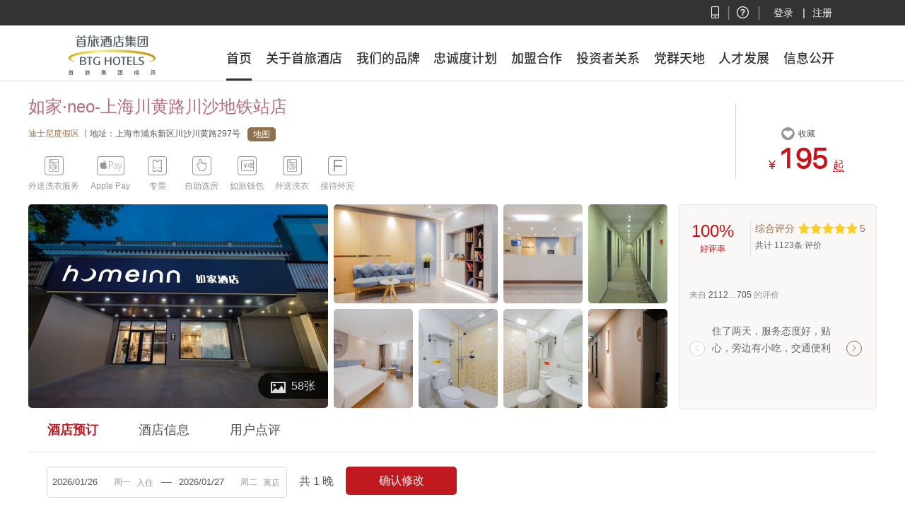

--- FILE ---
content_type: text/html; charset=utf-8
request_url: https://www.bthhotels.com/hotel/0210B3
body_size: 115757
content:
<!DOCTYPE HTML>
<html lang="en">
<head>
    <meta http-equiv="Content-Type" content="text/html; charset=utf-8">
    <meta http-equiv="X-UA-Compatible" content="IE=edge,chrome=1" />
    <meta name="viewport" content="width=device-width,initial-scale=1.0, minimum-scale=1.0, maximum-scale=1.0, user-scalable=no" />
    <meta name="baidu-site-verification" content="zEB8yeouu8" />
    <meta http-equiv="Cache-Control" content="no-transform" />
    <meta http-equiv="Cache-Control" content="no-siteapp" />

    <title>&#x4E0A;&#x6D77;&#x5DDD;&#x9EC4;&#x8DEF;&#x5DDD;&#x6C99;&#x5730;&#x94C1;&#x7AD9;&#x5E97;-&#x5982;&#x5BB6;&#xB7;neo&#x9884;&#x8BA2;&#x7535;&#x8BDD;|&#x4EF7;&#x683C;|&#x5730;&#x5740;-&#x9996;&#x65C5;&#x5982;&#x5BB6;</title>
    <meta http-equiv="Content-type" content="text/html;charset=UTF-8" />
    <meta name="description" content="&#x4E0A;&#x6D77;&#x5DDD;&#x9EC4;&#x8DEF;&#x5DDD;&#x6C99;&#x5730;&#x94C1;&#x7AD9;&#x5E97;-&#x5982;&#x5BB6;&#xB7;neo&#x5730;&#x5740;:&#x4E0A;&#x6D77;&#x5E02;&#x6D66;&#x4E1C;&#x65B0;&#x533A;&#x5DDD;&#x6C99;&#x5DDD;&#x9EC4;&#x8DEF;297&#x53F7;,&#x9884;&#x8BA2;&#x7535;&#x8BDD;:021-58987788&#x8F6C;9,&#x767B;&#x5F55;&#x9996;&#x65C5;&#x5982;&#x5BB6;&#x9152;&#x5E97;&#x96C6;&#x56E2;&#x5B98;&#x7F51;,&#x9884;&#x8BA2;&#x4E0A;&#x6D77;&#x5DDD;&#x9EC4;&#x8DEF;&#x5DDD;&#x6C99;&#x5730;&#x94C1;&#x7AD9;&#x5E97;-&#x5982;&#x5BB6;&#xB7;neo&#x4EF7;&#x683C;&#x66F4;&#x4F18;&#x60E0;&#xFF01;" />
    <meta name="keywords" content="&#x4E0A;&#x6D77;&#x5DDD;&#x9EC4;&#x8DEF;&#x5DDD;&#x6C99;&#x5730;&#x94C1;&#x7AD9;&#x5E97;-&#x5982;&#x5BB6;&#xB7;neo&#x3001;&#x4E0A;&#x6D77;&#x5DDD;&#x9EC4;&#x8DEF;&#x5DDD;&#x6C99;&#x5730;&#x94C1;&#x7AD9;&#x5E97;-&#x5982;&#x5BB6;&#xB7;neo&#x9884;&#x8BA2;,&#x4E0A;&#x6D77;&#x5DDD;&#x9EC4;&#x8DEF;&#x5DDD;&#x6C99;&#x5730;&#x94C1;&#x7AD9;&#x5E97;-&#x5982;&#x5BB6;&#xB7;neo&#x4EF7;&#x683C;,&#x4E0A;&#x6D77;&#x5DDD;&#x9EC4;&#x8DEF;&#x5DDD;&#x6C99;&#x5730;&#x94C1;&#x7AD9;&#x5E97;-&#x5982;&#x5BB6;&#xB7;neo&#x5730;&#x5740;" />
    <link href="/favicon.ico" rel="shortcut icon" type="image/x-icon" />
    <link href="/css/reset.css?v=812079fe6a" rel="stylesheet" />
    <link href="/css/iconfont.css?v=12ddxddr33" rel="stylesheet" />
    <link href="/css/public.css?v=0f39c143" rel="stylesheet" />
    <link href="/css/newindex.css" rel="stylesheet" />

    

    
    <style type="text/css">

        .MapMark {
            width: 20px;
            height: 32px;
            display: block;
            background: url(https://webapi.amap.com/theme/v1.3/markers/n/mark_b.png) no-repeat 0 0;
            text-align: center;
            line-height: 20px;
            color: #ffffff;
        }
    </style>
    <link rel="stylesheet" type="text/css" href="/ajax/getpricestyle" />

    <link rel="stylesheet" href="/js/date/time_blue.css" />
    <link rel="stylesheet" href="/css/list_decails.css?v=5e7290fc88f" />
    <link rel="stylesheet" href="/css/decails_ipad_kuan.css?v=5e7290fccf" />
    <link rel="stylesheet" href="/css/idangerous.swiper.css?v=9da646e05b" />
    <link rel="stylesheet" href="/css/dateMobile.css?v=96aca94059" />


    <script src="https://webimgs.bthhotels.com/cms/image/web/respond.js?v=3c4d3ccd38"></script>
    <script src="/js/jquery-3.6.1.min.js"></script>
    <script src="/js/jquery.cookie.js"></script>
    <script src="/js/common/public.js?v=23232sd"></script>
    <script src="/js/common/public_func.js?v=0d7d45bda4"></script>
    <script src="/js/tingyun-rum.js"></script>


    


    <script src="/js/jquery.mobile-events.min.js?v=23f3e8f870"></script>
    <script src="/js/details.js?v=a7e5526d11?version=20170810"></script>
    <script src="/js/date/time_blue.js?v=5a6c8646e7"></script>
    <script src="/js/jquery.pagination/jquery.pagination.js?v=42ebea35b7"></script>
    <script src="/js/jquery.cookie.js?v=9bc7486679"></script>
    <script src="/js/idangerous.swiper.js?v=7d55ecda31"></script>
    <script src="/js/dateMobile.js?v=2f3d72d484"></script>
    <script type="text/javascript" src="/js/calendat.js?v=f246d506ca"></script>
    <script src="/js/placeholder.js?v=afcdd72944"></script>
    <script type="text/javascript">
        $(document).ready(function () {

            localStorage.setItem("isHover", "News");
                $(".top").css("height", "116px")
            $(".newNav").css("height", "80px")
            $(".newNav1").css("height", "80px")


            $('.newNav1').show();

        })
        $(function () {
            $(".login_tk_buttonR").click(function () {
                $(".login_tk").hide();
                $(".popup").hide();
            });
            $('body').on("click", ".list_roomtype .zhedie", function () {
                //$(this).parents('.list_box').next().slideToggle()
                var that = $(this);
                $(this).parents('.zhediebox').hide();
                $(this).parents('.zhediebox').prev().find(".list_room_fixbox").find("div").attr('style', '');
                if ($(this).parents('.zhediebox').prev().find(".list_room_fixbox").children("div").eq(2).hasClass("list_room_fix")) {

                } else {
                    $(this).parents('.zhediebox').prev().find(".list_room_fixbox").children("div").eq(2).addClass("list_room_fix");
                }

            })

        });
    </script>




</head>
<body>
    <div class="main_pc">
        
<input type="hidden" value="E77738F966FC44BFA153DFA83641B0C88B41EEDFB93743AC9BB1ACF87F6EBB97" class="jsxorkey" />
<div class="top">
    <div class="toptop">
        <div class="toptopright">
            <div class="right_icon">
                <a href="/home/authredirect?returnUrl=https%3a%2f%2fwkf.bthhotels.com%2fwebchatbot%2fchat_homeInn.html%3fsysNum%3d1611586004476%26sourceId%3d70165%26lang%3dzh_CN" target="_blank" class="hover_icon Customer_service">
                    <span></span>
                    <code>在线客服</code>
                </a>
                <div class="app_head_box">
                    <code></code>
                    <dl>
                        <dt><img src="https://webimgs.bthhotels.com/cms/image/web/app_ewm_new.jpg"></dt>
                        <dd>下载APP尊享超值礼包</dd>
                        <a href="/App/index">立即下载</a>
                    </dl>
                    <div style="font-size: 20px;color: #7d7d7d;position: absolute;right: -9px;top: 7px;">|</div>
                    <div style="font-size: 20px;color: #7d7d7d;position: absolute;right: -52px;top: 7px;">|</div>
                </div>

            </div>
                <div class="top_login">
        <div class="top_login_txt fl">
            <a class="login_txt" href="https://login2.bthhotels.com/corelogin/index?returnUrl=http%3a%2f%2fwww.bthhotels.com%2fhotel%2f0210B3">登录</a>
            <code style="font-size:15px;color:#fff">|</code>
        </div>
        <a href="https://login2.bthhotels.com/corelogin/reg?regRurl=https://www.bthhotels.com" class="login_line fl">注册</a>
    </div>
<div class="clear"></div>


        </div>

    </div>
    <div class="newNav">
        <div class="linenav"></div>
        <div class="newNavlogo"></div>
        <div class="newNavlist">
            <span class="actvieNav nav1"><a href="/">首页</a></span>
            <span class="nav2">关于首旅酒店</span>
            <span class="nav3"><a href="/About/Index">我们的品牌</a></span>
            <span class="nav4">忠诚度计划</span>
            <span class="nav5">加盟合作</span>
            <span class="nav6">投资者关系</span>
            <span class="nav8"><a href="/culture/Partyworld">党群天地</a></span>
            <span class="nav7">人才发展</span>
            <span class="nav9"><a href="/culture/InformationDisclosure">信息公开</a></span>
        </div>
    </div>
    <div class="newNav1" id="newNav1">
        <div class="linenav1"></div>
        <div class="newNavlogo1"></div>
        <div class="newNavlist1">
            <span class="actvieNav1 nav11"><a href="/" style="color:#333">首页</a></span>
            <span class="nav22">
                关于首旅酒店
                <div class="qyxw" id="qyxw">
                    <div class="qyxw1">
                        <div><a href="/culture">企业文化</a></div>
                        <div>|</div>
                        <div><a href="/News">新闻中心</a></div>
                    </div>
                </div>
            </span>
            <span class="nav33"><a href="/About/Index" style="color:#333">我们的品牌</a></span>
            <span class="nav44">
                忠诚度计划
                <div class="hyzcd">
                    <div class="hyzcd1">
                        <div><a href="/Member/MemberEnjoy">首享会</a></div>
                        <div>|</div>
                        <div><a href="/Member/MemberIndex">如LIFE俱乐部</a></div>
                    </div>
                </div>
            </span>
            <span class="nav55">
                加盟合作
                <div class="tzjm">
                    <div class="tzjm1">
                        <div><a href="https://activity.bthhotels.com/joinbrand/brand/plus?code=NI01">诺金/安麓</a></div>
                        <div>|</div>
                        <div><a href="https://activity.bthhotels.com/joinbrand/brand/puyin?code=JG01">建国/京伦</a></div>
                        <div>|</div>
                        <div><a href="https://activity.bthhotels.com/joinbrand/brand/jgbc?code=NY01">南苑</a></div>
                        <div>|</div>
                        <div>
                            <a href="https://activity.bthhotels.com/joinbrand/brand/nanyuan?code=KJ04">首旅如家</a>
                        </div>
                        <div>|</div>
                        <div><a href="https://activity.bthhotels.com/joinbrand/brand/jgbc?code=UC01">逸扉</a></div>
                        <div>|</div>
                        <div><a href="https://activity.bthhotels.com/joinbrand/brand/jgbc?code=WX011">万信</a></div>
                    </div>
                </div>
            </span>

            <span class="nav66">
                投资者关系
                <div class="tzzgx">
                    <div class="tzzgx1">
                        <div><a href="https://ir.bthhotels.com/index">基本情况</a></div>
                        <div>|</div>
                        <div><a href="https://ir.bthhotels.com/manager/index">公司治理</a></div>
                        <div>|</div>
                        <div><a href="https://ir.bthhotels.com/shareholderInfo/index">股东信息</a></div>
                        <div>|</div>
                        <div><a href="https://ir.bthhotels.com/esgReport/index">ESG报告</a></div>
                        <div>|</div>
                        <div><a href="https://ir.bthhotels.com/periodicReport/index">定期报告</a></div>
                        <div>|</div>
                        <div><a href="https://ir.bthhotels.com/contactUs">联系我们</a></div>
                    </div>
                </div>
            </span>
            <span class="nav88"><a href="/culture/Partyworld" style="color:#333">党群天地</a></span>
            <span class="nav77">
                人才发展
                <div class="slrj">
                    <div class="slrj1">
                        <div><a href="/culture/TalentRecruitment">人才理念</a></div>
                        <div>|</div>
                        <div><a href="/culture/TalentDevelopment">人才招聘</a></div>
                    </div>
                </div>
            </span>
            <span class="nav99"><a href="/culture/InformationDisclosure" style="color:#333">信息公开</a></span>
        </div>
    </div>
</div>
<script src="/js/jquery.placeholder.js"></script>
<script>

    $(".newNav").mouseleave(
        function(){
            var isHover =localStorage.getItem("isHover")
            if(isHover=="notitle"){
                $('.nav1').removeClass('actvieNav')
                $('.nav2').removeClass('actvieNav')
                $('.nav3').removeClass('actvieNav')
                $('.nav4').removeClass('actvieNav')
                $('.nav5').removeClass('actvieNav')
                $('.nav6').removeClass('actvieNav')
                $('.nav7').removeClass('actvieNav')
                $('.nav8').removeClass('actvieNav')
                $('.nav9').removeClass('actvieNav')
             }
             if(isHover=="home"){
                $('.nav1').addClass('actvieNav').siblings()
                    .removeClass('actvieNav');
             }
             if(isHover=="mypp"){
                $('.nav3').addClass('actvieNav').siblings()
                    .removeClass('actvieNav');
             }
             if(isHover=="newrecurt"){
                $('.nav7').addClass('actvieNav').siblings()
                    .removeClass('actvieNav');
             }
             if(isHover=="cultrue"||isHover=="news1"){
                $('.nav2').addClass('actvieNav').siblings()
                    .removeClass('actvieNav');
             }
             if(isHover=="Partyworld"){
                $('.nav8').addClass('actvieNav').siblings()
                    .removeClass('actvieNav');
             }
              if(isHover=="InformationDisclosure"){
                $('.nav9').addClass('actvieNav').siblings()
                    .removeClass('actvieNav');
             }
             if(isHover=="News"){
                $('.nav22').addClass('actvieNav1').siblings()
                    .removeClass('actvieNav1');
                    $('.qyxw').show();
                    $('.hyzcd').hide();
                    $('.tzjm').hide();
                    $('.tzzgx').hide();
                    $('.slrj').hide();
             }
             if(isHover=="News2"){
                $('.nav88').addClass('actvieNav1').siblings()
                    .removeClass('actvieNav1');
                    $('.qyxw').show();
                    $('.hyzcd').hide();
                    $('.tzjm').hide();
                    $('.tzzgx').hide();
                    $('.slrj').hide();
             }
             if(isHover=="pinpai"){
                $('.nav33').addClass('actvieNav1').siblings()
                    .removeClass('actvieNav1');
                    $('.qyxw').hide();
                    $('.hyzcd').hide();
                    $('.tzjm').hide();
                    $('.tzzgx').hide();
                    $('.slrj').hide();
             }
             if(isHover=="recruit"){
                $('.nav77').addClass('actvieNav1').siblings()
                    .removeClass('actvieNav1');
                    $('.qyxw').hide();
                    $('.hyzcd').hide();
                    $('.tzjm').hide();
                    $('.tzzgx').hide();
                    $('.slrj').show();
             }
             if(isHover=="sxh"||isHover=="rulife"){
                $('.nav4').addClass('actvieNav').siblings()
                    .removeClass('actvieNav');
             }

        }
    );
    $(".newNav1").mouseleave(
        function(){
            var isHover =localStorage.getItem("isHover")
            if(isHover=="notitle"){
                $('.newNav1').hide();
                $('.nav11').removeClass('actvieNav1')
                $('.nav22').removeClass('actvieNav1')
                $('.nav33').removeClass('actvieNav1')
                $('.nav44').removeClass('actvieNav1')
                $('.nav55').removeClass('actvieNav1')
                $('.nav66').removeClass('actvieNav1')
                $('.nav77').removeClass('actvieNav1')
                $('.nav88').removeClass('actvieNav1')
                $('.nav99').removeClass('actvieNav1')
             }
             if(isHover=="home"||isHover=="cultrue"||isHover=="Partyworld"||isHover=="sxh"||isHover=="rulife"||isHover=="InformationDisclosure"||isHover=="mypp"||isHover=="news1"||isHover=="newrecurt"||isHover=="notitle"){
               $('.newNav1').hide();
             }
            if(isHover=="222"){
                $('.nav33').addClass('actvieNav1').siblings()
                    .removeClass('actvieNav1');
                    $(".top").css("height","116px")
                    $(".newNav").css("height","80px")
                    $(".newNav1").css("height","80px")
             }
             if(isHover=="home"){
                $('.nav1').addClass('actvieNav').siblings()
                    .removeClass('actvieNav');
             }
             if(isHover=="mypp"){
                $('.nav3').addClass('actvieNav').siblings()
                    .removeClass('actvieNav');
             }
             if(isHover=="cultrue"||isHover=="news1"){
                $('.nav2').addClass('actvieNav').siblings()
                    .removeClass('actvieNav');
             }
             if(isHover=="newrecurt"){
                $('.nav7').addClass('actvieNav').siblings()
                    .removeClass('actvieNav');
             }
              if(isHover=="recruit"){
                    $(".top").css("height","116px")
                    $(".newNav").css("height","80px")
                    $(".newNav1").css("height","80px")
            }
            if(isHover=="News"||isHover=="News2"){
                    $(".top").css("height","116px")
                    $(".newNav").css("height","80px")
                    $(".newNav1").css("height","80px")
                    $('.qyxw').hide();

            }
             if(isHover=="News"){
                $('.nav22').addClass('actvieNav1').siblings()
                    .removeClass('actvieNav1');

                    $('.hyzcd').hide();
                    $('.tzjm').hide();
                    $('.tzzgx').hide();
                    $('.slrj').hide();
             }
             if(isHover=="News2"){
                $('.nav88').addClass('actvieNav1').siblings()
                    .removeClass('actvieNav1');

                    $('.hyzcd').hide();
                    $('.tzjm').hide();
                    $('.tzzgx').hide();
                    $('.slrj').hide();
             }
             if(isHover=="pinpai"){
                $('.nav33').addClass('actvieNav1').siblings()
                    .removeClass('actvieNav1');
                    $('.qyxw').hide();
                    $('.hyzcd').hide();
                    $('.tzjm').hide();
                    $('.tzzgx').hide();
                    $('.slrj').hide();
             }
             if(isHover=="recruit"){
                $('.nav77').addClass('actvieNav1').siblings()
                    .removeClass('actvieNav1');
                    $('.qyxw').hide();
                    $('.hyzcd').hide();
                    $('.tzjm').hide();
                    $('.tzzgx').hide();
                    $('.slrj').show();
             }
             if(isHover=="sxh"||isHover=="rulife"){
                $('.nav4').addClass('actvieNav').siblings()
                    .removeClass('actvieNav');
             }
        }
    );
        $(".nav1").hover(
        function() {
            var isHover =localStorage.getItem("isHover")
            if(isHover=="home"){
            $('.newNav1').hide();

            $('.qyxw').hide();
             $('.hyzcd').hide();
             $('.tzjm').hide();
               $('.tzzgx').hide();
               $('.slrj').hide();

            }

            }
        );

    $(".nav2").hover(
        function() {
              $('.newNav1').show();
              $('.qyxw').show();
              $('.hyzcd').hide();
              $('.tzjm').hide();
            $('.tzzgx').hide();
            $('.slrj').hide();


        }
    );
    $(".nav4").hover(
        function() {
            $('.newNav1').show();
            $('.qyxw').hide();
            $('.hyzcd').show();
            $('.tzjm').hide();
              $('.tzzgx').hide();
              $('.slrj').hide();
        }
    );
    $(".nav5").hover(
        function() {
            $('.newNav1').show();
            $('.qyxw').hide();
             $('.hyzcd').hide();
             $('.tzjm').show();
               $('.tzzgx').hide();
               $('.slrj').hide();
        }
    );
    $(".nav6").hover(
        function() {
            $('.newNav1').show();
            $('.qyxw').hide();
             $('.hyzcd').hide();
             $('.tzjm').hide();
             $('.tzzgx').show();
             $('.slrj').hide();
        }
    );
    $(".nav7").hover(
        function() {
            $('.newNav1').show();
            $('.qyxw').hide();
             $('.hyzcd').hide();
             $('.tzjm').hide();
             $('.tzzgx').hide();
             $('.slrj').show();
        }
    );
     $(".nav11").hover(
        function() {
            var isHover =localStorage.getItem("isHover")
              if(isHover=="hotelList"){

            }
            if(isHover=="222"||isHover=="recruit"||isHover=="News"||isHover=="News2"){
                    $(".top").css("height","116px")
                    $(".newNav").css("height","80px")
                    $(".newNav1").css("height","80px")

            }
            if(isHover=="home"||isHover=="sxh"||isHover=="cultrue"||isHover=="Partyworld"||isHover=="InformationDisclosure"||isHover=="mypp"){


                $('.newNav1').hide();


             }

            $('.qyxw').hide();
             $('.hyzcd').hide();
             $('.tzjm').hide();
               $('.tzzgx').hide();
               $('.slrj').hide();
        }
    );
     $(".nav22").hover(
        function() {
            var isHover =localStorage.getItem("isHover")
              if(isHover=="hotelList"){

            }
            if(isHover=="222"||isHover=="recruit"||isHover=="News"||isHover=="News2"){
                    $(".top").css("height","186px")
                    $(".newNav").css("height","150px")
                    $(".newNav1").css("height","150px")

            }
            $('.qyxw').show();
             $('.hyzcd').hide();
             $('.tzjm').hide();
               $('.tzzgx').hide();
               $('.slrj').hide();
        }
    );

        $(".nav33").hover(

        function() {
            var isHover =localStorage.getItem("isHover")
              if(isHover=="hotelList"){


            }
             if(isHover=="home"||isHover=="sxh"||isHover=="cultrue"||isHover=="Partyworld"||isHover=="InformationDisclosure"||isHover=="mypp"||isHover=="news1"||isHover=="newrecurt"||isHover=="notitle"){
                $('.newNav1').hide();


             }

             if(isHover=="222"||isHover=="recruit"||isHover=="News"||isHover=="News2"){
                    $(".top").css("height","116px")
                    $(".newNav").css("height","80px")
                    $(".newNav1").css("height","80px")

            }
             $('.qyxw').hide();
                $('.hyzcd').hide();
                $('.tzjm').hide();
               $('.tzzgx').hide();
               $('.slrj').hide();
            }
        );



    $(".nav44").hover(
        function() {
            var isHover =localStorage.getItem("isHover")
              if(isHover=="hotelList"){


            }
            if(isHover=="222"||isHover=="recruit"||isHover=="News"){
                    $(".top").css("height","186px")
                    $(".newNav").css("height","150px")
                    $(".newNav1").css("height","150px")

            }
            $('.qyxw').hide();
             $('.hyzcd').show();
             $('.tzjm').hide();
               $('.tzzgx').hide();
               $('.slrj').hide();
        }
    );
     $(".nav55").hover(
        function() {
            var isHover =localStorage.getItem("isHover")
              if(isHover=="hotelList"){


            }
            if(isHover=="222"||isHover=="recruit"||isHover=="News"||isHover=="News2"){
                    $(".top").css("height","186px")
                    $(".newNav").css("height","150px")
                    $(".newNav1").css("height","150px")

            }
            $('.qyxw').hide();
             $('.hyzcd').hide();
             $('.tzjm').show();
             $('.tzzgx').hide();
             $('.slrj').hide();
        }
    );
     $(".nav66").hover(
        function() {
            var isHover =localStorage.getItem("isHover")
              if(isHover=="hotelList"){


            }
            if(isHover=="222"||isHover=="recruit"||isHover=="News"||isHover=="News2"){
                    $(".top").css("height","186px")
                    $(".newNav").css("height","150px")
                    $(".newNav1").css("height","150px")

            }
            $('.qyxw').hide();
             $('.hyzcd').hide();
             $('.tzjm').hide();
             $('.tzzgx').show();
             $('.slrj').hide();
        }
    );
     $(".nav77").hover(
        function() {
            var isHover =localStorage.getItem("isHover")
              if(isHover=="hotelList"){


            }
            if(isHover=="222"||isHover=="recruit"||isHover=="News"||isHover=="News2"){
                    $(".top").css("height","186px")
                    $(".newNav").css("height","150px")
                    $(".newNav1").css("height","150px")

            }

            $('.qyxw').hide();
             $('.hyzcd').hide();
             $('.tzjm').hide();
             $('.tzzgx').hide();
             $('.slrj').show();

        }
    );
    $(".nav99").hover(

        function() {
            var isHover =localStorage.getItem("isHover")
              if(isHover=="hotelList"){


            }
             if(isHover=="home"||isHover=="sxh"||isHover=="cultrue"||isHover=="Partyworld"||isHover=="InformationDisclosure"||isHover=="mypp"||isHover=="news1"||isHover=="newrecurt"||isHover=="notitle"){
                $('.newNav1').hide();
             }
             if(isHover=="222"||isHover=="recruit"||isHover=="News"||isHover=="News2"){
                    $(".top").css("height","116px")
                    $(".newNav").css("height","80px")
                    $(".newNav1").css("height","80px")

            }
             $('.qyxw').hide();
                $('.hyzcd').hide();
                $('.tzjm').hide();
               $('.tzzgx').hide();
               $('.slrj').hide();
            }
        );
     $(".nav88").hover(

        function() {
            var isHover =localStorage.getItem("isHover")
              if(isHover=="hotelList"){


            }
             if(isHover=="home"||isHover=="sxh"||isHover=="cultrue"||isHover=="Partyworld"||isHover=="InformationDisclosure"||isHover=="mypp"||isHover=="news1"||isHover=="newrecurt"||isHover=="notitle"){
                $('.newNav1').hide();
             }
             if(isHover=="222"||isHover=="recruit"||isHover=="News"||isHover=="News2"){
                    $(".top").css("height","116px")
                    $(".newNav").css("height","80px")
                    $(".newNav1").css("height","80px")

            }
             $('.qyxw').hide();
                $('.hyzcd').hide();
                $('.tzjm').hide();
               $('.tzzgx').hide();
               $('.slrj').hide();
            }
        );
    $(function () {
        $('.newNavlist span').hover( function () {
        $(this).addClass('actvieNav').siblings()
        .removeClass('actvieNav');

    })
    $('.newNavlist1 span').hover( function () {
        $(this).addClass('actvieNav1').siblings()
        .removeClass('actvieNav1');
    })



    })


    function addsession() {
        sessionStorage.setItem("aboutbrand", "index");
    }
</script>
        <form style="display:none;" action="/HotelAct/MapSearch" id="frm" method="post">
    <input type="hidden" id="beginDate" value="2026-01-26" />
    <input type="hidden" id="endDate" value="2026-01-27" />
    <input type="hidden" id="hotelCd" value="0210B3" />
</form>

<div>
    <div class="main_w1200" style="width:1200px !important">
    </div>
    <div class="list_introduce main_w1200" style="width:1200px !important">
        <div class="list_introduce_l fl">


                <input type="hidden" id="hotelName_pVar" value="&#x5982;&#x5BB6;&#xB7;neo-&#x4E0A;&#x6D77;&#x5DDD;&#x9EC4;&#x8DEF;&#x5DDD;&#x6C99;&#x5730;&#x94C1;&#x7AD9;&#x5E97;" name="" />
                <input type="hidden" id="hotelID_pVar" value="0210B3" name="" />
                <input type="hidden" id="hotelCity_pVar" value="&#x4E0A;&#x6D77;" name="" />
                <input type="hidden" id="hotelPrimaryCategory_pVar" value="&#x7ECF;&#x6D4E;&#x578B;" name="" />
                    <input type="hidden" id="hotelSecondaryCategory_pVar" value="NE" name="" />



            <div title="&#x5982;&#x5BB6;&#xB7;neo-&#x4E0A;&#x6D77;&#x5DDD;&#x9EC4;&#x8DEF;&#x5DDD;&#x6C99;&#x5730;&#x94C1;&#x7AD9;&#x5E97;" class="head hotel_list_icon_NE">
                <h1>&#x5982;&#x5BB6;&#xB7;neo-&#x4E0A;&#x6D77;&#x5DDD;&#x9EC4;&#x8DEF;&#x5DDD;&#x6C99;&#x5730;&#x94C1;&#x7AD9;&#x5E97;</h1>
            </div>
            <ul class="list_intro_address_tj">
                    <span title="&#x4E0A;&#x6D77;&#x5E02;&#x6D66;&#x4E1C;&#x65B0;&#x533A;&#x5DDD;&#x6C99;&#x5DDD;&#x9EC4;&#x8DEF;297&#x53F7;">
                            <b>
                                &#x8FEA;&#x58EB;&#x5C3C;&#x5EA6;&#x5047;&#x533A;
                                丨
                            </b>
                        地址：&#x4E0A;&#x6D77;&#x5E02;&#x6D66;&#x4E1C;&#x65B0;&#x533A;&#x5DDD;&#x6C99;&#x5DDD;&#x9EC4;&#x8DEF;297&#x53F7;
                    </span>
                <a class="list_intro_map" data-city="shanghai" data-hotelnm="&#x5982;&#x5BB6;&#xB7;neo-&#x4E0A;&#x6D77;&#x5DDD;&#x9EC4;&#x8DEF;&#x5DDD;&#x6C99;&#x5730;&#x94C1;&#x7AD9;&#x5E97;" data-hotelcd="0210B3">地图</a>
                <ul class="list_intro_gift fr">
                    <li>


                    </li>
                    <div class="both"></div>
                </ul>
            </ul>


            <div class="list_intro_text fix">
                <ul class="list_intro_icon_box fl">
                                <!--if (item.ServiceCode == "Tr_L" && iconNum < 7)
            {
                if (Model.ForList)
                {
                    iconNum++;
                }
                <span-->                 <!--class="list_intro_icon_bus"></span>
                }-->
            <!--if (item.ServiceCode == "Tr_L" && iconNum < 7)
            {
                if (Model.ForList)
                {
                    iconNum++;
                }
                <span-->                 <!--class="list_intro_icon_bus"></span>
                }-->
            <!--if (item.ServiceCode == "Tr_L" && iconNum < 7)
            {
                if (Model.ForList)
                {
                    iconNum++;
                }
                <span-->                 <!--class="list_intro_icon_bus"></span>
                }-->
            <!--if (item.ServiceCode == "Tr_L" && iconNum < 7)
            {
                if (Model.ForList)
                {
                    iconNum++;
                }
                <span-->                 <!--class="list_intro_icon_bus"></span>
                }-->
            <!--if (item.ServiceCode == "Tr_L" && iconNum < 7)
            {
                if (Model.ForList)
                {
                    iconNum++;
                }
                <span-->                 <!--class="list_intro_icon_bus"></span>
                }-->
            <!--if (item.ServiceCode == "Tr_L" && iconNum < 7)
            {
                if (Model.ForList)
                {
                    iconNum++;
                }
                <span-->                 <!--class="list_intro_icon_bus"></span>
                }-->
                <li class="list_intro_icon">
                    <span class="icon iconfont">&#xe6e7;</span>
                    <a class="w3">外送洗衣服务</a>
                </li>
            <!--if (item.ServiceCode == "Tr_L" && iconNum < 7)
            {
                if (Model.ForList)
                {
                    iconNum++;
                }
                <span-->                 <!--class="list_intro_icon_bus"></span>
                }-->
            <!--if (item.ServiceCode == "Tr_L" && iconNum < 7)
            {
                if (Model.ForList)
                {
                    iconNum++;
                }
                <span-->                 <!--class="list_intro_icon_bus"></span>
                }-->
            <!--if (item.ServiceCode == "Tr_L" && iconNum < 7)
            {
                if (Model.ForList)
                {
                    iconNum++;
                }
                <span-->                 <!--class="list_intro_icon_bus"></span>
                }-->
            <!--if (item.ServiceCode == "Tr_L" && iconNum < 7)
            {
                if (Model.ForList)
                {
                    iconNum++;
                }
                <span-->                 <!--class="list_intro_icon_bus"></span>
                }-->
                <li class="list_intro_icon">
                    <span class="icon iconfont" >&#xe689;</span>
                    <a class="pay">Apple Pay</a>
                </li>
            <!--if (item.ServiceCode == "Tr_L" && iconNum < 7)
            {
                if (Model.ForList)
                {
                    iconNum++;
                }
                <span-->                 <!--class="list_intro_icon_bus"></span>
                }-->
            <!--if (item.ServiceCode == "Tr_L" && iconNum < 7)
            {
                if (Model.ForList)
                {
                    iconNum++;
                }
                <span-->                 <!--class="list_intro_icon_bus"></span>
                }-->
                <li class="list_intro_icon">
                    <span class="icon iconfont" >&#xe684;</span>
                    <a class="w2">专票</a>
                </li>
            <!--if (item.ServiceCode == "Tr_L" && iconNum < 7)
            {
                if (Model.ForList)
                {
                    iconNum++;
                }
                <span-->                 <!--class="list_intro_icon_bus"></span>
                }-->
 
                            <li class="list_intro_icon">
                                <span class="icon iconfont" title="自助选房">&#xe688;</span>
                                <a>自助选房</a>
                            </li>
                            <li class="list_intro_icon">
                                <span class="icon iconfont" title="如旅钱包">&#xe681;</span>
                                <a>如旅钱包</a>
                            </li>
                            <li class="list_intro_icon">
                                <span class="icon iconfont" title="外送洗衣">&#xe6e7;</span>
                                <a>外送洗衣</a>
                            </li>
                            <li class="list_intro_icon">
                                <span class="icon iconfont" title="接待外宾">&#xe682;</span>
                                <a>接待外宾</a>
                            </li>

                </ul>


            </div>

        </div>
        <div class="_introduce_r fr">
            <div class="list_intro_money">






                <ul class="list_intro_collect" onselectstart="return false" hotelcd="0210B3" data-login_mk="">
                        <span class="icon iconfont">&#xe60d;</span>
                        <strong>收藏</strong>
                </ul>

                <ul class="list_intro_money_top">
                    ¥
                    <span class="price">
                        <var id='332ed1b4421c4d64a503eda6185ce761'>&#xE314;</var><var id='057778bbf06243d29e28bb0b25178a8e'>&#xE8B4;</var><var id='d0c9a9d3ac2340bfbe6607a622b0f8cb'>&#xF58B;</var>
                    </span>
                    <code>起</code>
                </ul>
            </div>
            <div class="list_money_po">
                <code></code>
                <p>此价格为：如会员价或促销最低价，登录后查看您的最低起价</p>
            </div>
        </div>
    </div>



    <div class="main_w1200 fix rj_pic" style="width:1200px !important">
        
<div class="sk_pic">
    <div class="datu" style="width:750px;height:500px"><img src="" style="width:750px;height:500px" /></div>


    <div class="fl fd_image_pic
             sl_image_pic">
                <div class="pic1 notfound_img">
                    <div title="&#x5982;&#x5BB6;&#xB7;neo-&#x4E0A;&#x6D77;&#x5DDD;&#x9EC4;&#x8DEF;&#x5DDD;&#x6C99;&#x5730;&#x94C1;&#x7AD9;&#x5E97;全景图" _src="https://images.bthhotels.com/hotel_img/0210B3_n_1.jpg"
                        style="background-image:url(https://images.bthhotels.com/hotel_img/0210B3_n_1.jpg);height: 100%; background-position: 50% 50%;background-repeat: no-repeat;background-size:cover;filter:progid:DXImageTransform.Microsoft.AlphaImageLoader(src='https://images.bthhotels.com/hotel_img/0210B3_n_1.jpg',sizingMethod='scale');">
                        <span class="tab_pic">
                            <span class="icon_r fr fix">
                                <span class="icon fl iconfont">&#xe655;</span>
                                <span class="number fl">58张</span>
                            </span>
                        </span>

                    </div>
                </div>
                <div class="pic2 notfound_img">
                    <div title="&#x5982;&#x5BB6;&#xB7;neo-&#x4E0A;&#x6D77;&#x5DDD;&#x9EC4;&#x8DEF;&#x5DDD;&#x6C99;&#x5730;&#x94C1;&#x7AD9;&#x5E97;全景图" _src="https://images.bthhotels.com/hotel_img/0210B3_n_2.jpg"
                        style="background-image:url(https://images.bthhotels.com/hotel_img/0210B3_n_2.jpg);height: 100%; background-position: 50% 50%;background-repeat: no-repeat;background-size:cover;filter:progid:DXImageTransform.Microsoft.AlphaImageLoader(src='https://images.bthhotels.com/hotel_img/0210B3_n_2.jpg',sizingMethod='scale');">
                    </div>
                </div>
                <div class="pic3 notfound_img">
                    <div title="&#x5982;&#x5BB6;&#xB7;neo-&#x4E0A;&#x6D77;&#x5DDD;&#x9EC4;&#x8DEF;&#x5DDD;&#x6C99;&#x5730;&#x94C1;&#x7AD9;&#x5E97;全景图" _src="https://images.bthhotels.com/hotel_img/0210B3_n_3.jpg"
                        style="background-image:url(https://images.bthhotels.com/hotel_img/0210B3_n_3.jpg);height: 100%; background-position: 50% 50%;background-repeat: no-repeat;background-size:cover;filter:progid:DXImageTransform.Microsoft.AlphaImageLoader(src='https://images.bthhotels.com/hotel_img/0210B3_n_3.jpg',sizingMethod='scale');">
                    </div>
                </div>
                <div class="pic4 notfound_img">
                    <div title="&#x5982;&#x5BB6;&#xB7;neo-&#x4E0A;&#x6D77;&#x5DDD;&#x9EC4;&#x8DEF;&#x5DDD;&#x6C99;&#x5730;&#x94C1;&#x7AD9;&#x5E97;全景图" _src="https://images.bthhotels.com/hotel_img/0210B3_n_4.jpg"
                        style="background-image:url(https://images.bthhotels.com/hotel_img/0210B3_n_4.jpg);height: 100%; background-position: 50% 50%;background-repeat: no-repeat;background-size:cover;filter:progid:DXImageTransform.Microsoft.AlphaImageLoader(src='https://images.bthhotels.com/hotel_img/0210B3_n_4.jpg',sizingMethod='scale');">
                    </div>
                </div>
                <div class="pic5 notfound_img">
                    <div title="&#x5982;&#x5BB6;&#xB7;neo-&#x4E0A;&#x6D77;&#x5DDD;&#x9EC4;&#x8DEF;&#x5DDD;&#x6C99;&#x5730;&#x94C1;&#x7AD9;&#x5E97;全景图" _src="https://images.bthhotels.com/hotel_img/0210B3_n_5.jpg"
                        style="background-image:url(https://images.bthhotels.com/hotel_img/0210B3_n_5.jpg);height: 100%; background-position: 50% 50%;background-repeat: no-repeat;background-size:cover;filter:progid:DXImageTransform.Microsoft.AlphaImageLoader(src='https://images.bthhotels.com/hotel_img/0210B3_n_5.jpg',sizingMethod='scale');">
                    </div>
                </div>
                <div class="pic6 notfound_img">
                    <div title="&#x5982;&#x5BB6;&#xB7;neo-&#x4E0A;&#x6D77;&#x5DDD;&#x9EC4;&#x8DEF;&#x5DDD;&#x6C99;&#x5730;&#x94C1;&#x7AD9;&#x5E97;全景图" _src="https://images.bthhotels.com/hotel_img/0210B3_n_6.jpg"
                        style="background-image:url(https://images.bthhotels.com/hotel_img/0210B3_n_6.jpg);height: 100%; background-position: 50% 50%;background-repeat: no-repeat;background-size:cover;filter:progid:DXImageTransform.Microsoft.AlphaImageLoader(src='https://images.bthhotels.com/hotel_img/0210B3_n_6.jpg',sizingMethod='scale');">
                    </div>
                </div>
                <div class="pic7 notfound_img">
                    <div title="&#x5982;&#x5BB6;&#xB7;neo-&#x4E0A;&#x6D77;&#x5DDD;&#x9EC4;&#x8DEF;&#x5DDD;&#x6C99;&#x5730;&#x94C1;&#x7AD9;&#x5E97;全景图" _src="https://images.bthhotels.com/hotel_img/0210B3_n_7.jpg"
                        style="background-image:url(https://images.bthhotels.com/hotel_img/0210B3_n_7.jpg);height: 100%; background-position: 50% 50%;background-repeat: no-repeat;background-size:cover;filter:progid:DXImageTransform.Microsoft.AlphaImageLoader(src='https://images.bthhotels.com/hotel_img/0210B3_n_7.jpg',sizingMethod='scale');">
                    </div>
                </div>
                <div class="pic8 notfound_img">
                    <div title="&#x5982;&#x5BB6;&#xB7;neo-&#x4E0A;&#x6D77;&#x5DDD;&#x9EC4;&#x8DEF;&#x5DDD;&#x6C99;&#x5730;&#x94C1;&#x7AD9;&#x5E97;全景图" _src="https://images.bthhotels.com/hotel_img/0210B3_n_8.jpg"
                        style="background-image:url(https://images.bthhotels.com/hotel_img/0210B3_n_8.jpg);height: 100%; background-position: 50% 50%;background-repeat: no-repeat;background-size:cover;filter:progid:DXImageTransform.Microsoft.AlphaImageLoader(src='https://images.bthhotels.com/hotel_img/0210B3_n_8.jpg',sizingMethod='scale');">
                    </div>
                </div>

    </div>
    <div class="mask">
        <div class="mask_1"></div>
        <div class="tab_image_list">
            <p class="tab_numb">&#x5982;&#x5BB6;&#xB7;neo-&#x4E0A;&#x6D77;&#x5DDD;&#x9EC4;&#x8DEF;&#x5DDD;&#x6C99;&#x5730;&#x94C1;&#x7AD9;&#x5E97; （<span>1</span>/58）</p>
            <div class="delete"><span class="icon iconfont">&#xe73e;</span></div>
            <a href="javascript:;" class="price"></a>
            <span class="icon iconfont prev_a">&#xe621;</span>
            <a href="javascript:;" class="next"></a>
            <span class="icon iconfont next_a">&#xe635;</span>
            <div class="image_list">
                <div class="banner_left"></div>
                <div class="banner_right"></div>
                <ul class="fix">
                            <li><img src="https://images.bthhotels.com/hotel_img/0210B3_n_1.jpg" /></li>
                            <li><img src="https://images.bthhotels.com/hotel_img/0210B3_n_2.jpg" /></li>
                            <li><img src="https://images.bthhotels.com/hotel_img/0210B3_n_3.jpg" /></li>
                            <li><img src="https://images.bthhotels.com/hotel_img/0210B3_n_4.jpg" /></li>
                            <li><img src="https://images.bthhotels.com/hotel_img/0210B3_n_5.jpg" /></li>
                            <li><img src="https://images.bthhotels.com/hotel_img/0210B3_n_6.jpg" /></li>
                            <li><img src="https://images.bthhotels.com/hotel_img/0210B3_n_7.jpg" /></li>
                            <li><img src="https://images.bthhotels.com/hotel_img/0210B3_n_8.jpg" /></li>
                            <li><img src="https://images.bthhotels.com/hotel_img/1743133846201_0210B3_n_9.jpg" /></li>
                            <li>
                                <video controls style="height:100%;">
                                    <source src="https://images.bthhotels.com/hotel_video_temp/0210B3/1743641127220.mov" type="video/quicktime">
                                    您的浏览器不支持视频播放
                                </video>
                            </li>
                            <li><img src="https://images.bthhotels.com/hotel_img/hotels/0210B3/0210B3_n_1743641127220.jpg" /></li>
                            <li><img src="https://images.bthhotels.com/RmDesp/336-225/0210B3_B1.jpg" /></li>
                            <li><img src="https://images.bthhotels.com/RmDesp/336-225/0210B3_B1_1656313731850.jpg" /></li>
                            <li><img src="https://images.bthhotels.com/RmDesp/336-225/0210B3_B1_1656313614095.jpg" /></li>
                            <li><img src="https://images.bthhotels.com/RmDesp/336-225/0210B3_B1_1656313570612.jpg" /></li>
                            <li><img src="https://images.bthhotels.com/RmDesp/336-225/0210B3_B2.jpg" /></li>
                            <li><img src="https://images.bthhotels.com/RmDesp/336-225/0210B3_B2_1656339220010.jpg" /></li>
                            <li><img src="https://images.bthhotels.com/RmDesp/336-225/0210B3_B2_1656339269628.jpg" /></li>
                            <li><img src="https://images.bthhotels.com/RmDesp/336-225/0210B3_B2_1656339176667.jpg" /></li>
                            <li><img src="https://images.bthhotels.com/RmDesp/336-225/0210B3_B5.jpg" /></li>
                            <li><img src="https://images.bthhotels.com/RmDesp/336-225/0210B3_B5_1656337290818.jpg" /></li>
                            <li><img src="https://images.bthhotels.com/hotel_img/hotels/0210B3/0210B3_n_1656340031653.jpg" /></li>
                            <li><img src="https://images.bthhotels.com/RmDesp/336-225/0210B3_B5_1656337337647.jpg" /></li>
                            <li><img src="https://images.bthhotels.com/RmDesp/336-225/0210B3_B5_1656337255130.jpg" /></li>
                            <li><img src="https://images.bthhotels.com/hotel_img/hotels/0210B3/0210B3_n_1656339940940.jpg" /></li>
                            <li><img src="https://images.bthhotels.com/RmDesp/336-225/0210B3_B6.jpg" /></li>
                            <li><img src="https://images.bthhotels.com/hotel_img/hotels/0210B3/0210B3_n_1656340047225.jpg" /></li>
                            <li><img src="https://images.bthhotels.com/RmDesp/336-225/0210B3_B6_1656339616044.jpg" /></li>
                            <li><img src="https://images.bthhotels.com/hotel_img/hotels/0210B3/0210B3_n_1656339884496.jpg" /></li>
                            <li><img src="https://images.bthhotels.com/RmDesp/336-225/0210B3_B6_1656339531864.jpg" /></li>
                            <li><img src="https://images.bthhotels.com/RmDesp/336-225/0210B3_B6_1656339560066.jpg" /></li>
                            <li><img src="https://images.bthhotels.com/hotel_img/hotels/0210B3/0210B3_n_1656339950041.jpg" /></li>
                            <li><img src="https://images.bthhotels.com/RmDesp/336-225/0210B3_DB.jpg" /></li>
                            <li><img src="https://images.bthhotels.com/hotel_img/hotels/0210B3/0210B3_n_17.jpg" /></li>
                            <li><img src="https://images.bthhotels.com/RmDesp/336-225/0210B3_DB_1656338923336.jpg" /></li>
                            <li><img src="https://images.bthhotels.com/hotel_img/hotels/0210B3/0210B3_n_21.jpg" /></li>
                            <li><img src="https://images.bthhotels.com/RmDesp/336-225/0210B3_DB_1656338976554.jpg" /></li>
                            <li><img src="https://images.bthhotels.com/RmDesp/336-225/0210B3_DB_1656339002347.jpg" /></li>
                            <li><img src="https://images.bthhotels.com/hotel_img/hotels/0210B3/0210B3_n_20.jpg" /></li>
                            <li><img src="https://images.bthhotels.com/RmDesp/336-225/0210B3_N80.jpg" /></li>
                            <li><img src="https://images.bthhotels.com/hotel_img/hotels/0210B3/0210B3_n_18.jpg" /></li>
                            <li><img src="https://images.bthhotels.com/RmDesp/336-225/0210B3_N80_1656339417667.jpg" /></li>
                            <li><img src="https://images.bthhotels.com/hotel_img/hotels/0210B3/0210B3_n_14.jpg" /></li>
                            <li><img src="https://images.bthhotels.com/RmDesp/336-225/0210B3_N80_1656339383787.jpg" /></li>
                            <li><img src="https://images.bthhotels.com/RmDesp/336-225/0210B3_N80_1656339335312.jpg" /></li>
                            <li><img src="https://images.bthhotels.com/hotel_img/hotels/0210B3/0210B3_n_11.jpg" /></li>
                            <li><img src="https://images.bthhotels.com/RmDesp/336-225/0210B3_N95.jpg" /></li>
                            <li><img src="https://images.bthhotels.com/hotel_img/hotels/0210B3/0210B3_n_1656339982778.jpg" /></li>
                            <li><img src="https://images.bthhotels.com/hotel_img/hotels/0210B3/0210B3_n_1656339857916.jpg" /></li>
                            <li><img src="https://images.bthhotels.com/hotel_img/hotels/0210B3/0210B3_n_1656340076445.jpg" /></li>
                            <li><img src="https://images.bthhotels.com/hotel_img/hotels/0210B3/0210B3_n_1656340007041.jpg" /></li>
                            <li><img src="https://images.bthhotels.com/hotel_img/hotels/0210B3/0210B3_n_15.jpg" /></li>
                            <li><img src="https://images.bthhotels.com/hotel_img/hotels/0210B3/0210B3_n_13.jpg" /></li>
                            <li><img src="https://images.bthhotels.com/hotel_img/hotels/0210B3/0210B3_n_1656339961212.jpg" /></li>
                            <li><img src="https://images.bthhotels.com/hotel_img/hotels/0210B3/0210B3_n_1656339867685.jpg" /></li>
                            <li><img src="https://images.bthhotels.com/RmDesp/336-225/0210B3_N95_1753334806755.jpg" /></li>
                            <li><img src="https://images.bthhotels.com/RmDesp/336-225/0210B3_N95_1753334817985.jpg" /></li>
                            <li><img src="https://images.bthhotels.com/RmDesp/336-225/0210B3_N95_1753335175346.jpg" /></li>

                </ul>
            </div>
            <div class="image_list_bt">
                <ol class="fix">
                        <li class="active">
                                <div
                                    style="background-image:url(https://images.bthhotels.com/hotel_img/0210B3_n_1.jpg);background-size:cover;height:100%;background-position:50% 50%;background-repeat:no-repeat;">
                                    <span></span>
                                </div>
                        </li>
                        <li class="">
                                <div
                                    style="background-image:url(https://images.bthhotels.com/hotel_img/0210B3_n_2.jpg);background-size:cover;height:100%;background-position:50% 50%;background-repeat:no-repeat;">
                                    <span></span>
                                </div>
                        </li>
                        <li class="">
                                <div
                                    style="background-image:url(https://images.bthhotels.com/hotel_img/0210B3_n_3.jpg);background-size:cover;height:100%;background-position:50% 50%;background-repeat:no-repeat;">
                                    <span></span>
                                </div>
                        </li>
                        <li class="">
                                <div
                                    style="background-image:url(https://images.bthhotels.com/hotel_img/0210B3_n_4.jpg);background-size:cover;height:100%;background-position:50% 50%;background-repeat:no-repeat;">
                                    <span></span>
                                </div>
                        </li>
                        <li class="">
                                <div
                                    style="background-image:url(https://images.bthhotels.com/hotel_img/0210B3_n_5.jpg);background-size:cover;height:100%;background-position:50% 50%;background-repeat:no-repeat;">
                                    <span></span>
                                </div>
                        </li>
                        <li class="">
                                <div
                                    style="background-image:url(https://images.bthhotels.com/hotel_img/0210B3_n_6.jpg);background-size:cover;height:100%;background-position:50% 50%;background-repeat:no-repeat;">
                                    <span></span>
                                </div>
                        </li>
                        <li class="">
                                <div
                                    style="background-image:url(https://images.bthhotels.com/hotel_img/0210B3_n_7.jpg);background-size:cover;height:100%;background-position:50% 50%;background-repeat:no-repeat;">
                                    <span></span>
                                </div>
                        </li>
                        <li class="">
                                <div
                                    style="background-image:url(https://images.bthhotels.com/hotel_img/0210B3_n_8.jpg);background-size:cover;height:100%;background-position:50% 50%;background-repeat:no-repeat;">
                                    <span></span>
                                </div>
                        </li>
                        <li class="">
                                <div
                                    style="background-image:url(https://images.bthhotels.com/hotel_img/1743133846201_0210B3_n_9.jpg);background-size:cover;height:100%;background-position:50% 50%;background-repeat:no-repeat;">
                                    <span></span>
                                </div>
                        </li>
                        <li class="">
                                <div style="height:100%;background-position:50% 50%;background-repeat:no-repeat;">
                                    <span style="z-index:99"></span>
                                    <video style="height:100%;">
                                        <source src="https://images.bthhotels.com/hotel_video_temp/0210B3/1743641127220.mov" type="video/quicktime">
                                        您的浏览器不支持视频播放
                                    </video>
                                </div>
                        </li>
                        <li class="">
                                <div
                                    style="background-image:url(https://images.bthhotels.com/hotel_img/hotels/0210B3/0210B3_n_1743641127220.jpg);background-size:cover;height:100%;background-position:50% 50%;background-repeat:no-repeat;">
                                    <span></span>
                                </div>
                        </li>
                        <li class="">
                                <div
                                    style="background-image:url(https://images.bthhotels.com/RmDesp/336-225/0210B3_B1.jpg);background-size:cover;height:100%;background-position:50% 50%;background-repeat:no-repeat;">
                                    <span></span>
                                </div>
                        </li>
                        <li class="">
                                <div
                                    style="background-image:url(https://images.bthhotels.com/RmDesp/336-225/0210B3_B1_1656313731850.jpg);background-size:cover;height:100%;background-position:50% 50%;background-repeat:no-repeat;">
                                    <span></span>
                                </div>
                        </li>
                        <li class="">
                                <div
                                    style="background-image:url(https://images.bthhotels.com/RmDesp/336-225/0210B3_B1_1656313614095.jpg);background-size:cover;height:100%;background-position:50% 50%;background-repeat:no-repeat;">
                                    <span></span>
                                </div>
                        </li>
                        <li class="">
                                <div
                                    style="background-image:url(https://images.bthhotels.com/RmDesp/336-225/0210B3_B1_1656313570612.jpg);background-size:cover;height:100%;background-position:50% 50%;background-repeat:no-repeat;">
                                    <span></span>
                                </div>
                        </li>
                        <li class="">
                                <div
                                    style="background-image:url(https://images.bthhotels.com/RmDesp/336-225/0210B3_B2.jpg);background-size:cover;height:100%;background-position:50% 50%;background-repeat:no-repeat;">
                                    <span></span>
                                </div>
                        </li>
                        <li class="">
                                <div
                                    style="background-image:url(https://images.bthhotels.com/RmDesp/336-225/0210B3_B2_1656339220010.jpg);background-size:cover;height:100%;background-position:50% 50%;background-repeat:no-repeat;">
                                    <span></span>
                                </div>
                        </li>
                        <li class="">
                                <div
                                    style="background-image:url(https://images.bthhotels.com/RmDesp/336-225/0210B3_B2_1656339269628.jpg);background-size:cover;height:100%;background-position:50% 50%;background-repeat:no-repeat;">
                                    <span></span>
                                </div>
                        </li>
                        <li class="">
                                <div
                                    style="background-image:url(https://images.bthhotels.com/RmDesp/336-225/0210B3_B2_1656339176667.jpg);background-size:cover;height:100%;background-position:50% 50%;background-repeat:no-repeat;">
                                    <span></span>
                                </div>
                        </li>
                        <li class="">
                                <div
                                    style="background-image:url(https://images.bthhotels.com/RmDesp/336-225/0210B3_B5.jpg);background-size:cover;height:100%;background-position:50% 50%;background-repeat:no-repeat;">
                                    <span></span>
                                </div>
                        </li>
                        <li class="">
                                <div
                                    style="background-image:url(https://images.bthhotels.com/RmDesp/336-225/0210B3_B5_1656337290818.jpg);background-size:cover;height:100%;background-position:50% 50%;background-repeat:no-repeat;">
                                    <span></span>
                                </div>
                        </li>
                        <li class="">
                                <div
                                    style="background-image:url(https://images.bthhotels.com/hotel_img/hotels/0210B3/0210B3_n_1656340031653.jpg);background-size:cover;height:100%;background-position:50% 50%;background-repeat:no-repeat;">
                                    <span></span>
                                </div>
                        </li>
                        <li class="">
                                <div
                                    style="background-image:url(https://images.bthhotels.com/RmDesp/336-225/0210B3_B5_1656337337647.jpg);background-size:cover;height:100%;background-position:50% 50%;background-repeat:no-repeat;">
                                    <span></span>
                                </div>
                        </li>
                        <li class="">
                                <div
                                    style="background-image:url(https://images.bthhotels.com/RmDesp/336-225/0210B3_B5_1656337255130.jpg);background-size:cover;height:100%;background-position:50% 50%;background-repeat:no-repeat;">
                                    <span></span>
                                </div>
                        </li>
                        <li class="">
                                <div
                                    style="background-image:url(https://images.bthhotels.com/hotel_img/hotels/0210B3/0210B3_n_1656339940940.jpg);background-size:cover;height:100%;background-position:50% 50%;background-repeat:no-repeat;">
                                    <span></span>
                                </div>
                        </li>
                        <li class="">
                                <div
                                    style="background-image:url(https://images.bthhotels.com/RmDesp/336-225/0210B3_B6.jpg);background-size:cover;height:100%;background-position:50% 50%;background-repeat:no-repeat;">
                                    <span></span>
                                </div>
                        </li>
                        <li class="">
                                <div
                                    style="background-image:url(https://images.bthhotels.com/hotel_img/hotels/0210B3/0210B3_n_1656340047225.jpg);background-size:cover;height:100%;background-position:50% 50%;background-repeat:no-repeat;">
                                    <span></span>
                                </div>
                        </li>
                        <li class="">
                                <div
                                    style="background-image:url(https://images.bthhotels.com/RmDesp/336-225/0210B3_B6_1656339616044.jpg);background-size:cover;height:100%;background-position:50% 50%;background-repeat:no-repeat;">
                                    <span></span>
                                </div>
                        </li>
                        <li class="">
                                <div
                                    style="background-image:url(https://images.bthhotels.com/hotel_img/hotels/0210B3/0210B3_n_1656339884496.jpg);background-size:cover;height:100%;background-position:50% 50%;background-repeat:no-repeat;">
                                    <span></span>
                                </div>
                        </li>
                        <li class="">
                                <div
                                    style="background-image:url(https://images.bthhotels.com/RmDesp/336-225/0210B3_B6_1656339531864.jpg);background-size:cover;height:100%;background-position:50% 50%;background-repeat:no-repeat;">
                                    <span></span>
                                </div>
                        </li>
                        <li class="">
                                <div
                                    style="background-image:url(https://images.bthhotels.com/RmDesp/336-225/0210B3_B6_1656339560066.jpg);background-size:cover;height:100%;background-position:50% 50%;background-repeat:no-repeat;">
                                    <span></span>
                                </div>
                        </li>
                        <li class="">
                                <div
                                    style="background-image:url(https://images.bthhotels.com/hotel_img/hotels/0210B3/0210B3_n_1656339950041.jpg);background-size:cover;height:100%;background-position:50% 50%;background-repeat:no-repeat;">
                                    <span></span>
                                </div>
                        </li>
                        <li class="">
                                <div
                                    style="background-image:url(https://images.bthhotels.com/RmDesp/336-225/0210B3_DB.jpg);background-size:cover;height:100%;background-position:50% 50%;background-repeat:no-repeat;">
                                    <span></span>
                                </div>
                        </li>
                        <li class="">
                                <div
                                    style="background-image:url(https://images.bthhotels.com/hotel_img/hotels/0210B3/0210B3_n_17.jpg);background-size:cover;height:100%;background-position:50% 50%;background-repeat:no-repeat;">
                                    <span></span>
                                </div>
                        </li>
                        <li class="">
                                <div
                                    style="background-image:url(https://images.bthhotels.com/RmDesp/336-225/0210B3_DB_1656338923336.jpg);background-size:cover;height:100%;background-position:50% 50%;background-repeat:no-repeat;">
                                    <span></span>
                                </div>
                        </li>
                        <li class="">
                                <div
                                    style="background-image:url(https://images.bthhotels.com/hotel_img/hotels/0210B3/0210B3_n_21.jpg);background-size:cover;height:100%;background-position:50% 50%;background-repeat:no-repeat;">
                                    <span></span>
                                </div>
                        </li>
                        <li class="">
                                <div
                                    style="background-image:url(https://images.bthhotels.com/RmDesp/336-225/0210B3_DB_1656338976554.jpg);background-size:cover;height:100%;background-position:50% 50%;background-repeat:no-repeat;">
                                    <span></span>
                                </div>
                        </li>
                        <li class="">
                                <div
                                    style="background-image:url(https://images.bthhotels.com/RmDesp/336-225/0210B3_DB_1656339002347.jpg);background-size:cover;height:100%;background-position:50% 50%;background-repeat:no-repeat;">
                                    <span></span>
                                </div>
                        </li>
                        <li class="">
                                <div
                                    style="background-image:url(https://images.bthhotels.com/hotel_img/hotels/0210B3/0210B3_n_20.jpg);background-size:cover;height:100%;background-position:50% 50%;background-repeat:no-repeat;">
                                    <span></span>
                                </div>
                        </li>
                        <li class="">
                                <div
                                    style="background-image:url(https://images.bthhotels.com/RmDesp/336-225/0210B3_N80.jpg);background-size:cover;height:100%;background-position:50% 50%;background-repeat:no-repeat;">
                                    <span></span>
                                </div>
                        </li>
                        <li class="">
                                <div
                                    style="background-image:url(https://images.bthhotels.com/hotel_img/hotels/0210B3/0210B3_n_18.jpg);background-size:cover;height:100%;background-position:50% 50%;background-repeat:no-repeat;">
                                    <span></span>
                                </div>
                        </li>
                        <li class="">
                                <div
                                    style="background-image:url(https://images.bthhotels.com/RmDesp/336-225/0210B3_N80_1656339417667.jpg);background-size:cover;height:100%;background-position:50% 50%;background-repeat:no-repeat;">
                                    <span></span>
                                </div>
                        </li>
                        <li class="">
                                <div
                                    style="background-image:url(https://images.bthhotels.com/hotel_img/hotels/0210B3/0210B3_n_14.jpg);background-size:cover;height:100%;background-position:50% 50%;background-repeat:no-repeat;">
                                    <span></span>
                                </div>
                        </li>
                        <li class="">
                                <div
                                    style="background-image:url(https://images.bthhotels.com/RmDesp/336-225/0210B3_N80_1656339383787.jpg);background-size:cover;height:100%;background-position:50% 50%;background-repeat:no-repeat;">
                                    <span></span>
                                </div>
                        </li>
                        <li class="">
                                <div
                                    style="background-image:url(https://images.bthhotels.com/RmDesp/336-225/0210B3_N80_1656339335312.jpg);background-size:cover;height:100%;background-position:50% 50%;background-repeat:no-repeat;">
                                    <span></span>
                                </div>
                        </li>
                        <li class="">
                                <div
                                    style="background-image:url(https://images.bthhotels.com/hotel_img/hotels/0210B3/0210B3_n_11.jpg);background-size:cover;height:100%;background-position:50% 50%;background-repeat:no-repeat;">
                                    <span></span>
                                </div>
                        </li>
                        <li class="">
                                <div
                                    style="background-image:url(https://images.bthhotels.com/RmDesp/336-225/0210B3_N95.jpg);background-size:cover;height:100%;background-position:50% 50%;background-repeat:no-repeat;">
                                    <span></span>
                                </div>
                        </li>
                        <li class="">
                                <div
                                    style="background-image:url(https://images.bthhotels.com/hotel_img/hotels/0210B3/0210B3_n_1656339982778.jpg);background-size:cover;height:100%;background-position:50% 50%;background-repeat:no-repeat;">
                                    <span></span>
                                </div>
                        </li>
                        <li class="">
                                <div
                                    style="background-image:url(https://images.bthhotels.com/hotel_img/hotels/0210B3/0210B3_n_1656339857916.jpg);background-size:cover;height:100%;background-position:50% 50%;background-repeat:no-repeat;">
                                    <span></span>
                                </div>
                        </li>
                        <li class="">
                                <div
                                    style="background-image:url(https://images.bthhotels.com/hotel_img/hotels/0210B3/0210B3_n_1656340076445.jpg);background-size:cover;height:100%;background-position:50% 50%;background-repeat:no-repeat;">
                                    <span></span>
                                </div>
                        </li>
                        <li class="">
                                <div
                                    style="background-image:url(https://images.bthhotels.com/hotel_img/hotels/0210B3/0210B3_n_1656340007041.jpg);background-size:cover;height:100%;background-position:50% 50%;background-repeat:no-repeat;">
                                    <span></span>
                                </div>
                        </li>
                        <li class="">
                                <div
                                    style="background-image:url(https://images.bthhotels.com/hotel_img/hotels/0210B3/0210B3_n_15.jpg);background-size:cover;height:100%;background-position:50% 50%;background-repeat:no-repeat;">
                                    <span></span>
                                </div>
                        </li>
                        <li class="">
                                <div
                                    style="background-image:url(https://images.bthhotels.com/hotel_img/hotels/0210B3/0210B3_n_13.jpg);background-size:cover;height:100%;background-position:50% 50%;background-repeat:no-repeat;">
                                    <span></span>
                                </div>
                        </li>
                        <li class="">
                                <div
                                    style="background-image:url(https://images.bthhotels.com/hotel_img/hotels/0210B3/0210B3_n_1656339961212.jpg);background-size:cover;height:100%;background-position:50% 50%;background-repeat:no-repeat;">
                                    <span></span>
                                </div>
                        </li>
                        <li class="">
                                <div
                                    style="background-image:url(https://images.bthhotels.com/hotel_img/hotels/0210B3/0210B3_n_1656339867685.jpg);background-size:cover;height:100%;background-position:50% 50%;background-repeat:no-repeat;">
                                    <span></span>
                                </div>
                        </li>
                        <li class="">
                                <div
                                    style="background-image:url(https://images.bthhotels.com/RmDesp/336-225/0210B3_N95_1753334806755.jpg);background-size:cover;height:100%;background-position:50% 50%;background-repeat:no-repeat;">
                                    <span></span>
                                </div>
                        </li>
                        <li class="">
                                <div
                                    style="background-image:url(https://images.bthhotels.com/RmDesp/336-225/0210B3_N95_1753334817985.jpg);background-size:cover;height:100%;background-position:50% 50%;background-repeat:no-repeat;">
                                    <span></span>
                                </div>
                        </li>
                        <li class="">
                                <div
                                    style="background-image:url(https://images.bthhotels.com/RmDesp/336-225/0210B3_N95_1753335175346.jpg);background-size:cover;height:100%;background-position:50% 50%;background-repeat:no-repeat;">
                                    <span></span>
                                </div>
                        </li>

                </ol>
            </div>
        </div>
    </div>




</div>


        <div class="fr remark_on">
            <div class="grade fix">
                <div class="fl  feedback_rate">
                    <p>
                        100%
                    </p>
                    <span>好评率</span>
                </div>
                <ul class="fl synthesiz_score">
                    <li class="li1 fix">
                        <span class="fl">综合评分</span>
                        <div class="list_icon fl">
                            <div class="icon_1"><i></i></div>
                            <div class="icon_2" style="width:99.4%"><i></i></div>
                        </div>
                        <span class="fl">5</span>
                    </li>
                    <li class="li2 to_comments">共计 <span>1123</span>条 评价</a>
                </ul>
            </div>
                <p class="remark_on_name">
                    来自 <span>2112&#x2026;705</span> 的评价
                </p>
                <div class="tab_list fix">
                    <a href="javascript:;" class="price fl select"><span class="select icon iconfont">&#xe621;</span></a>
                    <div class="list fl">
                        <ul class="fix">
                                <li data-username="2112&#x2026;705">
                                    &#x4F4F;&#x4E86;&#x4E24;&#x5929;&#xFF0C;&#x670D;&#x52A1;&#x6001;&#x5EA6;&#x597D;&#xFF0C;&#x8D34;&#x5FC3;&#xFF0C;&#x65C1;&#x8FB9;&#x6709;&#x5C0F;&#x5403;&#xFF0C;&#x4EA4;&#x901A;&#x4FBF;&#x5229;
                                </li>
                                <li data-username="2026&#x2026;382">
                                    &#x4F4F;&#x4E86;&#x4E24;&#x5929;&#xFF0C;&#x670D;&#x52A1;&#x6001;&#x5EA6;&#x5F88;&#x597D;&#xFF0C;&#x623F;&#x95F4;&#x6253;&#x626B;&#x7684;&#x5F88;&#x5E72;&#x51C0;
                                </li>
                        </ul>
                    </div>
                    <a href="javascript:;" class="next fl"><span class="icon iconfont">&#xe635;</span></a>
                </div>
        </div>


    </div>

    <div class="room_bigon" style="display: none; left: 418px; top: 1057px;">
        <ul></ul>
    </div>
    <div id="detail_top_nav"></div>
    <div class="nav_top">
        <div class="date_box">
            <div class="zb_jt_up"><i class="jt_top"></i></div>
            <div class="date_fix">
                <div class="date_float fl" id="time_first">
                    <ul class="date_top">
                        <li class="date_left_j">
                            <div class="date_jt_icon"><i></i></div>
                        </li>
                        <code>2026</code>年
                        <label>1</label>月
                    </ul>
                    <dl class="date_dl">
                        <dt>
                            <a>日</a><a>一</a><a>二</a><a>三</a><a>四</a><a>五</a><a>六</a>
                        </dt>
                        <dd class="date_dd">
                            <a trq="2017/02/01" txq="周三" class="date_ddhui" style="margin-left: 123px;">1</a>
                            <a trq="2017/02/02" txq="周四" class="date_ddhui">2</a>
                            <a trq="2017/02/03" txq="周五" class="date_ddhui">3</a>
                            <a trq="2017/02/04" txq="周六" class="date_ddhui">4</a>
                            <a trq="2017/02/05" txq="周日" class="date_ddhui">5</a>
                            <a trq="2017/02/06" txq="周一" class="date_ddhui">6</a>
                            <a trq="2017/02/07" txq="周二">7</a>
                            <a trq="2017/02/08" txq="周三" class="">8</a>
                            <a trq="2017/02/09" txq="周四">9</a>
                            <a trq="2017/02/10" txq="周五">10</a>
                            <a trq="2017/02/11" txq="周六">11</a>
                            <a trq="2017/02/12" txq="周日">12</a>
                            <a trq="2017/02/13" txq="周一">13</a>
                            <a trq="2017/02/14" txq="周二">14</a>
                            <a trq="2017/02/15" txq="周三" class="">15</a>
                            <a trq="2017/02/16" txq="周四">16</a>
                            <a trq="2017/02/17" txq="周五">17</a>
                            <a trq="2017/02/18" txq="周六" class="">18</a>
                            <a trq="2017/02/19" txq="周日">19</a>
                            <a trq="2017/02/20" txq="周一">20</a>
                            <a trq="2017/02/21" txq="周二">21</a>
                            <a trq="2017/02/22" txq="周三" class="">22</a>
                            <a trq="2017/02/23" txq="周四" class="">23</a>
                            <a trq="2017/02/24" txq="周五" class="">24</a>
                            <a trq="2017/02/25" txq="周六">25</a>
                            <a trq="2017/02/26" txq="周日">26</a>
                            <a trq="2017/02/27" txq="周一">27</a>
                            <a class="dd_alast" trq="2017/02/28" txq="周二" trql="2017/03/01" txql="周三">28</a>
                        </dd>
                    </dl>
                </div>
                <div class="date_float fl" id="time_second">
                    <ul class="date_top">
                        <li class="date_right_j">
                            <div class="date_jt_icon"><i></i></div>
                        </li>
                        <code>2026</code>年
                        <label>2</label>月
                        <span class="date_close"></span>
                    </ul>
                    <dl class="date_dl">
                        <dt>
                            <a>日</a><a>一</a><a>二</a><a>三</a><a>四</a><a>五</a><a>六</a>
                        </dt>
                        <dd class="date_dd">
                            <a trq="2017/03/01" txq="周三" style="margin-left: 123px;">1</a>
                            <a trq="2017/03/02" txq="周四">2</a>
                            <a trq="2017/03/03" txq="周五">3</a>
                            <a trq="2017/03/04" txq="周六" class="">4</a>
                            <a trq="2017/03/05" txq="周日">5</a>
                            <a trq="2017/03/06" txq="周一" class="">6</a>
                            <a trq="2017/03/07" txq="周二">7</a>
                            <a trq="2017/03/08" txq="周三" class="">8</a>
                            <a trq="2017/03/09" txq="周四" class="">9</a>
                            <a trq="2017/03/10" txq="周五" class="">10</a>
                            <a trq="2017/03/11" txq="周六" class="">11</a>
                            <a trq="2017/03/12" txq="周日" class="">12</a>
                            <a trq="2017/03/13" txq="周一" class="">13</a>
                            <a trq="2017/03/14" txq="周二" class="">14</a>
                            <a trq="2017/03/15" txq="周三" class="">15</a>
                            <a trq="2017/03/16" txq="周四">16</a>
                            <a trq="2017/03/17" txq="周五">17</a>
                            <a trq="2017/03/18" txq="周六" class="">18</a>
                            <a trq="2017/03/19" txq="周日">19</a>
                            <a trq="2017/03/20" txq="周一">20</a>
                            <a trq="2017/03/21" txq="周二">21</a>
                            <a trq="2017/03/22" txq="周三">22</a>
                            <a trq="2017/03/23" txq="周四">23</a>
                            <a trq="2017/03/24" txq="周五">24</a>
                            <a trq="2017/03/25" txq="周六">25</a>
                            <a trq="2017/03/26" txq="周日">26</a>
                            <a trq="2017/03/27" txq="周一">27</a>
                            <a trq="2017/03/28" txq="周二">28</a>
                            <a trq="2017/03/29" txq="周三">29</a>
                            <a trq="2017/03/30" txq="周四">30</a>
                            <a class="dd_alast" trq="2017/03/31" txq="周五" trql="2017/04/01" txql="周六">31</a>
                        </dd>
                    </dl>
                </div>
            </div>
        </div>
        <div class="main_w1200" style="width:1200px !important">
            <div class="nav_cont fix">
                <div class="nav_list fl fix">
                    <a id="jdyd" class="btn">酒店预订</a>
                    <a id="jdxx">酒店信息</a>
                    <a id="yhdp">用户点评</a>
                </div>
                <div class="nav_time fix fl">
                    <div class="list_choose">
                        <input class="date_input start_data" readonly value="2026/01/26" time_group="one">
                        <input value="&#x5468;&#x4E00;" readonly class="date_input_txt" id="time_check">
                        <span>入住</span>
                        <code></code>
                        <input class="date_input end_data" readonly value="2026/01/27" time_group="one">
                        <input value="&#x5468;&#x4E8C;" readonly class="date_input_txt" id="time_checkout">
                        <span>离店</span>
                    </div>
                    <p class="fl">共 <span id="totalDate">1</span> 晚</p>
                    <div class="list_cx_button">
                        <a href="javascript:void(0);">确认修改</a>
                    </div>
                </div>
            </div>
        </div>
    </div>
    <div class="main_w1200" style="margin-bottom:0.5rem;width:1200px !important">
        <div class="mem_bg">
                        <div class="mem_box">
                        <div class="mem_logo e_logo"></div>
                        <p><b>如会员,</b>本人入住可享</p>
                        <ul>
                            <li>· <b>9.8折</b>房价 </li>
                            <li>· <b>0.5倍</b>彩虹如愿豆 </li>
                            <li>· 延迟至<b>12点</b>退房</li>
                        </ul>
                        <a href="https://login2.bthhotels.com/corelogin/index?returnUrl=http%3a%2f%2fwww.bthhotels.com%2fhotel%2f0210B3" class="mem_login">去登录</a>
                    </div>
        </div>
    </div>

    <a name="Customers_booking"></a>
    <input type="hidden" id="IsEconomy" value="True" />
    <input type="hidden" id="PriceType" value="" />
    <input type="hidden" id="ShowAllPromotion" value="False" />



    <div class="Customers_booking" id="roomTypeContanner">
            <div class="rj_roomtypebox main_w1200" style="width:1200px !important">
                <div class="list_room_tj_top">
                    <ul class="list_room_w193">房型</ul>
                    <ul class="list_room_w215">门市价</ul>
                        <ul class="list_room_w92" style="width:36px;">无餐厅</ul>
                    <ul class="list_room_w268">
                        房价 
                                （
                                <a href="javascript:location='https://login2.bthhotels.com/corelogin/index?returnUrl='+location.href;"> 登录 </a> 查看您的价格）
                                                </ul>
                </div>
                <div id="loadingRoomTypes" style="text-align: center;  margin: 50px auto 0px;">
                    <img class="loading_roomlist" src="https://webimgs.bthhotels.com/cms/image/web/public_load.gif" style="width:60px; height:60px;">
                </div>
                <div class="list_roomtype">
                </div>
                <div class="clear"></div>
            </div>


    </div>
    <div class="hotel_information_cont fix main_w1200 rj_hotel_information_cont" style="width:1200px !important">
        <div class="hotel_information_l fl">

            <div class="information" id="information">

                <div class="head_top fix">
                    <div class="fl">
                        <span class="icon iconfont">&#xe654;</span>
                    </div>
                    <h3 class="fl">酒店信息</h3>
                </div>
                <div class="information_list fix">
                    <span class="icon iconfont fl icon_l">&#xe64e;</span>
                    <strong class="fl">酒店电话 </strong>
                    <p class="fl p1">021-58987788&#x8F6C;9 </p>
                </div>
                <div class="information_list fix">
                    <span class="icon iconfont fl icon_l">&#xe647;</span>
                    <strong class="fl">酒店介绍</strong>
                    <p class="fl p2">&#x9152;&#x5E97;&#x4F4D;&#x4E8E;&#x4E0A;&#x6D77;&#x6D66;&#x4E1C;&#x5DDD;&#x6C99;&#x9547;&#x4E2D;&#x5FC3;&#xFF0C;&#x9152;&#x5E97;&#x6BD7;&#x90BB;&#x6D66;&#x4E1C;&#x56FD;&#x9645;&#x673A;&#x573A;&#x548C;&#x8FEA;&#x65AF;&#x5C3C;&#x4E50;&#x56ED; &#x3002;&#x9152;&#x5E97;&#x5468;&#x8FB9;&#x4EA4;&#x901A;&#x6781;&#x4E3A;&#x4FBF;&#x5229;&#xFF0C;&#x8DDD;&#x5730;&#x94C1;2&#x53F7;&#x7EBF;&#x53E3;&#x5DDD;&#x6C99;&#x7AD9;&#x6B65;&#x884C;&#x4EC5;10&#x5206;&#x949F;&#xFF0C;&#x5730;&#x94C1;&#x53EF;&#x76F4;&#x8FBE;&#x6D66;&#x4E1C;&#x673A;&#x573A;&#x3001;&#x8679;&#x6865;&#x673A;&#x573A;&#x3001;&#x65B0;&#x56FD;&#x9645;&#x535A;&#x89C8;&#x4E2D;&#x5FC3;&#x3001;&#x5357;&#x4EAC;&#x8DEF;&#x6B65;&#x884C;&#x8857;&#x3001;&#x4E1C;&#x65B9;&#x660E;&#x73E0;&#x3001;&#x5916;&#x6EE9;&#x7B49;&#x666F;&#x70B9;&#x3002;&#x95E8;&#x5E97;&#x5DE6;&#x90BB;&#x6D66;&#x4E1C;&#x7535;&#x89C6;&#x5927;&#x5B66;&#x548C;&#x4E0A;&#x6D77;&#x822A;&#x7A7A;&#x670D;&#x52A1;&#x5B66;&#x6821;&#xFF0C;&#x53F3;&#x9760;&#x6D66;&#x4E1C;&#x65B0;&#x533A;&#x4EBA;&#x6C11;&#x533B;&#x9662;&#x3002;&#x5468;&#x8FB9;&#x8FD8;&#x6709;&#x7EFF;&#x5730;&#x4E1C;&#x6D77;&#x5CB8;&#x5E7F;&#x573A;&#x3001;&#x6D66;&#x4E1C;&#x5546;&#x573A;&#x3001;&#x65B0;&#x6E90;&#x8DEF;&#x6B65;&#x884C;&#x8857;&#x3001;&#x91D1;&#x6C47;&#x5E7F;&#x573A;&#x7B49;&#xFF0C;&#x4F11;&#x95F2;&#x8D2D;&#x7269;&#x5341;&#x5206;&#x4FBF;&#x6377;&#x3002;&#x5DDD;&#x6C99;&#x66F4;&#x6709;&#x6D66;&#x4E1C;&#x201C;&#x6587;&#x5316;&#x4E4B;&#x6839;&#x201D;&#x7684;&#x7F8E;&#x8A89;&#xFF0C;&#x9EC4;&#x708E;&#x57F9;&#x6545;&#x5C45;&#xFF0C;&#x5386;&#x53F2;&#x60A0;&#x4E45;&#x7684;&#x660E;&#x4EE3;&#x53E4;&#x57CE;&#x5899;&#x8FD1;&#x5728;&#x54AB;&#x5C3A;&#x3002; &#x9152;&#x5E97;&#x62E5;&#x6709;&#x591A;&#x79CD;&#x7C7B;&#x578B;&#x7684;&#x8212;&#x9002;&#x5BA2;&#x623F;&#x2014;&#x2014;&#x8212;&#x9002;&#x7684;&#x7761;&#x5E8A;&#xFF0C;&#x67D4;&#x8F6F;&#x7684;&#x68C9;&#x54C1;&#x88AB;&#x8925;&#xFF0C;&#x7B80;&#x7EA6;&#x73B0;&#x4EE3;&#x7684;&#x5BB6;&#x5177;&#xFF0C;&#x5D2D;&#x65B0;&#x7684;&#x88C5;&#x4FEE;&#x98CE;&#x683C;&#xFF0C;&#x5168;&#x5929;&#x70ED;&#x6C34;&#x6DCB;&#x6D74;&#xFF0C;&#x7A7A;&#x8C03;&#x3001;&#x7535;&#x89C6;&#x3001;IPTV&#x3001;&#x7535;&#x8BDD;&#x548C;24&#x5C0F;&#x65F6;&#x514D;&#x8D39;WIFI&#x4E0A;&#x7F51;&#x7B49;&#x8BBE;&#x65BD;&#x4E00;&#x5E94;&#x4FF1;&#x5168;&#x3002;</p>
                </div>


                 
                <div class="information_list fix information_list4">
                    <span class="icon iconfont fl icon_l">&#xe648;</span>
                    <strong class="fl">温馨提示 </strong>
                    <p class="fl p1">
新尚快捷<br>该酒店可以使用如家钱包充值和消费<br>                    </p>
                </div>
                <div class="information_list fix">
                    <span class="icon iconfont fl icon_l">&#xe64f;</span>
                    <strong class="fl">酒店特色 </strong>
                    <p class="fl p1">
                    </p>
                </div>
            </div>
            <a id="map_href"></a>
            <div class="user_reviews">
                <div class="head_top fix">
                    <div class="fl">
                        <span class="icon iconfont">&#xe656;</span>
                    </div>
                    <h3 class="fl" id="user_reviews">用户点评</h3>
                </div>
                <div class="tab fix">
                    <a href="javascript:;" class="active">
                        来自<img class="rj_img" src="/css/image/web/Fill 1.png">点评
                    </a>
                </div>
                <div class="user_reviews_list">
                    <div class="user_reviews_cont active">
                        <div class="user_reviews_top fix" style="padding-top: 11px;">
                            <div class="grade fix fl">
                                <div class="fl  feedback_rate">
                                    <p>100%</p>
                                    <span>好评率</span>
                                </div>
                                <ul class="fl synthesiz_score">
                                    <li class="li1 fix">
                                        <span class="fl">综合评分</span>
                                        <div class="list_icon fl">
                                            <div class="icon_1"><i></i></div>
                                            <div class="icon_2" style="width:99.4%"><i></i></div>
                                        </div>
                                        <span class="fl">5</span>
                                    </li>
                                    <li class="li2" style="float: left;margin-top:15px">共计 <span>1123</span>人点评</li>
                                    <select class="selectdianping" style="float: left;margin-top:10px">
                                        <option value="1" style="font-size: 12px;">参考点评</option>
                                        <option value="0">全部点评</option>
                                    </select>
                                </ul>

                            </div>
                            <div class="whole fl" style="margin-top:-10px;z-index:999">
                                <div class="pingxx">
                                    <div class="pingname">点评：</div>
                                    <div class="h5_comment_starBoxstarhui">
                                        <div class="h5_comment_starBoxstarhui1"></div>
                                        <div class="h5_comment_starBoxstarhui1"></div>
                                        <div class="h5_comment_starBoxstarhui1"></div>
                                        <div class="h5_comment_starBoxstarhui1"></div>
                                        <div class="h5_comment_starBoxstarhui1"></div>
                                        <div style="width: 90px;height: 22px;position: absolute;left: 0;top: 0;">
                                            <div class="h5_comment_starBoxstar" style="width:100%;">
                                                <div style="width:90px;height:22px;">
                                                    <div class="h5_comment_starBoxstar1"></div>
                                                    <div class="h5_comment_starBoxstar1"></div>
                                                    <div class="h5_comment_starBoxstar1"></div>
                                                    <div class="h5_comment_starBoxstar1"></div>
                                                    <div class="h5_comment_starBoxstar1"></div>
                                                </div>

                                            </div>
                                        </div>

                                    </div>

                                </div>
                                <div class="pingxx">
                                    <div class="pingname">服务：</div>
                                    <div class="h5_comment_starBoxstarhui">
                                        <div class="h5_comment_starBoxstarhui1"></div>
                                        <div class="h5_comment_starBoxstarhui1"></div>
                                        <div class="h5_comment_starBoxstarhui1"></div>
                                        <div class="h5_comment_starBoxstarhui1"></div>
                                        <div class="h5_comment_starBoxstarhui1"></div>
                                        <div style="width: 90px;height: 22px;position: absolute;left: 0;top: 0;">
                                            <div class="h5_comment_starBoxstar" style="width: 80%;">
                                                <div style="width:90px;height:22px;">
                                                    <div class="h5_comment_starBoxstar1"></div>
                                                    <div class="h5_comment_starBoxstar1"></div>
                                                    <div class="h5_comment_starBoxstar1"></div>
                                                    <div class="h5_comment_starBoxstar1"></div>
                                                    <div class="h5_comment_starBoxstar1"></div>
                                                </div>

                                            </div>
                                        </div>

                                    </div>
                                </div>
                                <div class="pingxx">
                                    <div class="pingname">设施：</div>
                                    <div class="h5_comment_starBoxstarhui">
                                        <div class="h5_comment_starBoxstarhui1"></div>
                                        <div class="h5_comment_starBoxstarhui1"></div>
                                        <div class="h5_comment_starBoxstarhui1"></div>
                                        <div class="h5_comment_starBoxstarhui1"></div>
                                        <div class="h5_comment_starBoxstarhui1"></div>
                                        <div style="width: 90px;height: 22px;position: absolute;left: 0;top: 0;">
                                            <div class="h5_comment_starBoxstar" style="width: 70%;">
                                                <div style="width:90px;height:22px;">
                                                    <div class="h5_comment_starBoxstar1"></div>
                                                    <div class="h5_comment_starBoxstar1"></div>
                                                    <div class="h5_comment_starBoxstar1"></div>
                                                    <div class="h5_comment_starBoxstar1"></div>
                                                    <div class="h5_comment_starBoxstar1"></div>
                                                </div>

                                            </div>
                                        </div>

                                    </div>
                                </div>
                            </div>
                            <a href="/Member/ordertoComment" class="fl user_reviews_btn">我要点评</a>
                        </div>

                        <div id="loadinguser_review_list" style="text-align: center; margin: 50px auto 0px; display: none;">
                            <img class="loading_roomlist" src="https://webimgs.bthhotels.com/cms/image/web/public_load.gif" style="width:60px; height:60px">
                        </div>
                        <div class="user_review_list_none" style="display:none">
                            <div class="user_review_list_none_cont">
                                <div class="user_review_list_none_img"></div>
                                <div class="user_review_list_none_txt">暂无点评</div>
                            </div>
                        </div>
                        <div class="user_review_list">
                        </div>

                        <div class="page">
                        </div>
                    </div>
                    <div class="user_reviews_cont user_reviews_cont_zh">
                    </div>
                </div>
            </div>
        </div>
        <div class="hotel_information_r fr rj_hotel_information_r">
            <div class="head_top">
                <h3>附近酒店</h3>
            </div>
            <div class="nearby_hotel">
                        <dl>
                            <a href="/hotel/P21030">
                            <dt>
                                <div class="image notfound_img">

                                    <div style="background-image:url(https://images.bthhotels.com/hotel_img/1743149207510_P21030_n_9.jpg);filter:progid:DXImageTransform.Microsoft.AlphaImageLoader(src='https://images.bthhotels.com/hotel_img/1743149207510_P21030_n_9.jpg',sizingMethod='scale');"></div>
                                </div>
                            </dt>
                            <dd>
                                <h4>&#x5982;&#x5BB6;&#x65D7;&#x4E0B;-&#x4E0A;&#x6D77;&#x6D66;&#x4E1C;&#x673A;&#x573A;&#x5DDD;&#x6C99;&#x5730;&#x94C1;&#x7AD9;&#x6D3E;&#x67CF;&#xB7;&#x4E91;&#x9152;&#x5E97;</h4>
                                <p class="fix"><span class="price">¥<var id='29320dc0e71048219ed1ef98c528e7a5'>&#xF4BA;</var><var id='d0a227f5265442c0b15ae0e334ca63e4'>&#xF13E;</var><var id='628f3d9ad09b4cbf990e7972361dd2e2'>&#xF0F9;</var> 起</span><strong>距离该酒店位置 715.4&#x7C73;</strong></p>
                            </dd>
                            </a>
                        </dl>
                        <dl>
                            <a href="/hotel/TY0002">
                            <dt>
                                <div class="image notfound_img">

                                    <div style="background-image:url(https://images.bthhotels.com/hotel_img/hotels/TY0002/TY0002_n_9.jpg);filter:progid:DXImageTransform.Microsoft.AlphaImageLoader(src='https://images.bthhotels.com/hotel_img/hotels/TY0002/TY0002_n_9.jpg',sizingMethod='scale');"></div>
                                </div>
                            </dt>
                            <dd>
                                <h4>&#x5609;&#x8679;-&#x4E0A;&#x6D77;&#x56FD;&#x9645;&#x65C5;&#x6E38;&#x5EA6;&#x5047;&#x533A;&#x5DDD;&#x6C99;&#x5730;&#x94C1;&#x7AD9;&#x5E97;</h4>
                                <p class="fix"><span class="price">¥<var id='53289a2648a54aabbbb2797735bc8ef0'>&#xE1FF;</var><var id='075f3a77856a4754b06a3925e3f7f0f0'>&#xE69F;</var><var id='f21ddfb064df4cdda62934d57e827238'>&#xEEB5;</var> 起</span><strong>距离该酒店位置 751.0&#x7C73;</strong></p>
                            </dd>
                            </a>
                        </dl>
                        <dl>
                            <a href="/hotel/M210D0">
                            <dt>
                                <div class="image notfound_img">

                                    <div style="background-image:url(https://images.bthhotels.com/hotel_img/1713433066637_M210D0_n_9.jpg);filter:progid:DXImageTransform.Microsoft.AlphaImageLoader(src='https://images.bthhotels.com/hotel_img/1713433066637_M210D0_n_9.jpg',sizingMethod='scale');"></div>
                                </div>
                            </dt>
                            <dd>
                                <h4>&#x83AB;&#x6CF0;-&#x4E0A;&#x6D77;&#x6D66;&#x4E1C;&#x673A;&#x573A;&#x5DDD;&#x6C99;&#x5730;&#x94C1;&#x65B0;&#x5DDD;&#x8DEF;&#x5E97;</h4>
                                <p class="fix"><span class="price">¥<var id='c98ab084b2da4977a2e90388b48a86d4'>&#xEB0A;</var><var id='dc4003425b1147f7ad9cf23a99034a34'>&#xE4C5;</var><var id='2b23092edad7414e9a7db7457756de30'>&#xEE81;</var> 起</span><strong>距离该酒店位置 793.4&#x7C73;</strong></p>
                            </dd>
                            </a>
                        </dl>
                        <dl>
                            <a href="/hotel/WX0014">
                            <dt>
                                <div class="image notfound_img">

                                    <div style="background-image:url(https://images.bthhotels.com/hotel_img/hotels/WX0014/WX0014_n_9.jpg);filter:progid:DXImageTransform.Microsoft.AlphaImageLoader(src='https://images.bthhotels.com/hotel_img/hotels/WX0014/WX0014_n_9.jpg',sizingMethod='scale');"></div>
                                </div>
                            </dt>
                            <dd>
                                <h4>&#x4E0A;&#x6D77;&#x65C5;&#x6E38;&#x5EA6;&#x5047;&#x533A;&#x5DDD;&#x6C99;&#x5730;&#x94C1;&#x7AD9;&#x4E07;&#x4FE1;&#x81F3;&#x683C;&#x9152;&#x5E97;</h4>
                                <p class="fix"><span class="price">¥<var id='88046508b9bb48f689cfe4d84da7569b'>&#xEB81;</var><var id='20c62ffbf77a45e48fa4187663527aca'>&#xECBE;</var><var id='c3d549f16c914ff88d7f25f0cf14c443'>&#xF89B;</var> 起</span><strong>距离该酒店位置 1.2&#x516C;&#x91CC;</strong></p>
                            </dd>
                            </a>
                        </dl>
                        <dl>
                            <a href="/hotel/0210H4">
                            <dt>
                                <div class="image notfound_img">

                                    <div style="background-image:url(https://images.bthhotels.com/hotel_img/1743994495994_0210H4_n_9.jpg);filter:progid:DXImageTransform.Microsoft.AlphaImageLoader(src='https://images.bthhotels.com/hotel_img/1743994495994_0210H4_n_9.jpg',sizingMethod='scale');"></div>
                                </div>
                            </dt>
                            <dd>
                                <h4>&#x5982;&#x5BB6;-&#x4E0A;&#x6D77;&#x6D66;&#x4E1C;&#x673A;&#x573A;&#x5999;&#x5883;&#x8DEF;&#x5DDD;&#x6C99;&#x5730;&#x94C1;&#x7AD9;&#x5E97;</h4>
                                <p class="fix"><span class="price">¥<var id='337b38e5b61848caa2dc780a0413cec1'>&#xE899;</var><var id='922d2e2d96dc4b3097243d8cbce1ded3'>&#xEA0A;</var><var id='922d2e2d96dc4b3097243d8cbce1ded3'>&#xEA0A;</var> 起</span><strong>距离该酒店位置 1.4&#x516C;&#x91CC;</strong></p>
                            </dd>
                            </a>
                        </dl>
            </div>


        </div>
    </div>
</div>
<div class="main_w1200">
    <div class="hotel_recommend">
        <h3>首旅如家为您推荐 <span>&#x5982;&#x5BB6;&#xB7;neo-&#x4E0A;&#x6D77;&#x5DDD;&#x9EC4;&#x8DEF;&#x5DDD;&#x6C99;&#x5730;&#x94C1;&#x7AD9;&#x5E97;</span> 以及 <span>酒店预订、</span><span>优惠促销</span>、<span>会员商城，</span><span>&#x5982;&#x5BB6;&#xB7;neo-&#x4E0A;&#x6D77;&#x5DDD;&#x9EC4;&#x8DEF;&#x5DDD;&#x6C99;&#x5730;&#x94C1;&#x7AD9;&#x5E97;</span> 信息，酒店地址： &#x4E0A;&#x6D77;&#x5E02;&#x6D66;&#x4E1C;&#x65B0;&#x533A;&#x5DDD;&#x6C99;&#x5DDD;&#x9EC4;&#x8DEF;297&#x53F7;。</h3>
        <div class="recommend_list fix">
            <span class="title fl">热门城市</span>
            <div class="hotel_list fl">
                <a href="/beijing" data-city="beijing"> 北京酒店</a>
                <a href="/xian" data-city="xian"> 西安酒店</a>
                <a href="/shenzhen" data-city="shenzhen"> 深圳酒店</a>
                <a href="/shanghai" data-city="shanghai"> 上海酒店</a>
                <a href="/nanjing" data-city="nanjing"> 南京酒店</a>
                <a href="/guangzhou" data-city="guangzhou"> 广州酒店</a>
                <a href="/tianjin" data-city="tianjin"> 天津酒店</a>
                <a href="/suzhou" data-city="suzhou"> 苏州酒店</a>
                <a href="/wuhan" data-city="wuhan"> 武汉酒店</a>
                <a href="/chongqing" data-city="chongqing"> 重庆酒店</a>
                <a href="/hangzhou" data-city="hangzhou"> 杭州酒店</a>
                <a href="jinan" data-city="jinan"> 济南酒店</a>
                <a href="/dalian" data-city="dalian"> 大连酒店</a>
                <a href="/xiamen" data-city="xiamen"> 厦门酒店</a>
                <a href="/ningbo" data-city="ningbo"> 宁波酒店</a>
                <a href="/qingdao" data-city="qingdao"> 青岛酒店</a>
                <a href="/chengdu" data-city="chengdu"> 成都酒店</a>
                <a href="/shijiazhuang" data-city="shijiazhuang"> 石家庄酒店</a>

            </div>
        </div>
        <div class="recommend_list fix">
            <span class="title fl">品牌推荐</span>
            <div class="hotel_list fl">
                <a href="/JianGuo">建国饭店</a>
                <a href="/puyin">建国璞隐</a>
                <a href="/nanyuan">首旅南苑</a>
                <a href="/jinglun">京伦饭店</a>
                <a href="/feiman">京伦扉缦</a>
                <a href="/nanshan">南山休闲会馆</a>
                <a href="/ytelzz">和颐至尊</a>
                <a href="/ytelzs">和颐至尚</a>
                <a href="/ytel">和颐至格</a>
                <a href="/plus">如家精选</a>
                <a href="/rjsl">如家商旅</a>
                <a href="/yj">驿居(金)</a>
                <a href="/sby">素柏云</a>
                <a href="/rby">睿柏云</a>
                <a href="/homeinn">如家</a>
                <a href="/motel">莫泰</a>
                <a href="/yssj">云上四季酒店</a>
                <a href="/slyj">驿居（蓝）</a>
                <a href="/xyd">欣燕都</a>
                <a href="/ykej">雅客e家</a>
                <a href="/pby">派柏云</a>

            </div>
        </div>
                <div class="recommend_list Brand_recommendation fix">
                    <span class="title fl">热门酒店推荐</span>
                    <div class="hotel_list fl">
                            <a href="/hotel/M21088">&#x5982;&#x5BB6;&#xB7;neo-&#x4E0A;&#x6D77;&#x6D66;&#x4E1C;&#x8054;&#x6D0B;&#x65B0;&#x56FD;&#x9645;&#x535A;&#x89C8;&#x4E2D;&#x5FC3;&#x5E97;</a>
                            <a href="/hotel/M21084">&#x5982;&#x5BB6;&#xB7;neo-&#x4E0A;&#x6D77;&#x66F2;&#x9633;&#x5546;&#x52A1;&#x4E2D;&#x5FC3;&#x5927;&#x67CF;&#x6811;&#x5730;&#x94C1;&#x7AD9;&#x5E97;</a>
                            <a href="/hotel/M21068">&#x5982;&#x5BB6;&#xB7;neo-&#x4E0A;&#x6D77;&#x9646;&#x5BB6;&#x5634;&#x6D66;&#x4E1C;&#x5927;&#x9053;&#x6B47;&#x6D66;&#x8DEF;&#x5730;&#x94C1;&#x7AD9;&#x5E97;</a>
                            <a href="/hotel/M21062">&#x5982;&#x5BB6;&#xB7;neo-&#x4E0A;&#x6D77;&#x9646;&#x5BB6;&#x5634;&#x516B;&#x4F70;&#x4F34;&#x6D66;&#x4E1C;&#x5357;&#x8DEF;&#x5E97;</a>
                            <a href="/hotel/M21058">&#x5982;&#x5BB6;&#xB7;neo-&#x4E0A;&#x6D77;&#x8679;&#x6865;&#x673A;&#x573A;&#x4E03;&#x8398;&#x8DEF;&#x5E97;</a>
                            <a href="/hotel/M21057">&#x5982;&#x5BB6;&#xB7;neo-&#x4E0A;&#x6D77;&#x66F9;&#x6768;&#x65B0;&#x6751;&#x67AB;&#x6865;&#x8DEF;&#x5730;&#x94C1;&#x7AD9;&#x5E97;</a>
                    </div>
                </div>
    </div>
</div>
<div class="popup"></div>
<ul class="login_tk">
    <li class="login_tk_txt"><code class="iconfont">&#xe657;</code>请先登录</li>
    <li class="login_tk_button"><a href="https://login2.bthhotels.com/corelogin/index?returnUrl=http%3a%2f%2fwww.bthhotels.com%2fhotel%2f0210B3" class="login_tk_buttonL">去登录</a><a class="login_tk_buttonR">关闭</a></li>
</ul>
<ul class="gd_member_login">
    <li class="login_tk_txt"><code class="iconfont">&#xe657;</code>您还没有登录</li>
    <li class="gd_member_tip">登录或注册为会员后，可享受优惠房价、赠送积分等会员权益</li>
    <li class="login_tk_button"><a href="https://login2.bthhotels.com/corelogin/index?returnUrl=http%3a%2f%2fwww.bthhotels.com%2fhotel%2f0210B3" class="login_tk_buttonL">登录</a><a href="https://login.bthhotels.com/Reg?returnUrl=http%3a%2f%2fwww.bthhotels.com%2fhotel%2f0210B3" class="login_tk_buttonR">注册</a></li>
    <a id="quicklybook" href="#">继续非会员快速预订 ></a>
</ul>
<dl class="gift_tip_tk">
    <code></code>
    <dt>东航礼包 </dt>
    <dd>20元机票优惠券+30元会员商城优惠券+50元旅游度假产品优惠券组成</dd>
</dl>
<dl class="return_tip_tk">
    <code></code>
    <dt>返房券 </dt>
    <dd class="return_tip1">离店次日随机赠送的5-100元全国通用电子房金券自动绑定至账户内，详情见活动规则</dd>
    <dd class="return_tip2">离店次日随机赠送的5-200元全国通用电子房金券自动绑定至账户内，详情见活动规则</dd>
</dl>


<input id="MemberNo" name="MemberNo" type='hidden' />


        <div class="mainbox">
    <!-- footer  -->
    <div class="index_page tobar">
        <div class="botfoot">
            <div class="footbox">
                <div class="footbox1">
                    <div class="footchild" style="font-size: 14px;font-weight: bold;color: #FFFFFF;">首旅酒店集团</div>
                    <a href="/culture/Eventfz"><div class="footchild">发展历程</div></a>
                    <a href="/culture"><div class="footchild">企业文化</div></a>
                    <a href="/News"><div class="footchild">新闻中心</div></a>
                    <a href="https://eps.bthhotels.com/home/supplierrecruit"><div class="footchild" style="width: 110px;">采购供应商招募</div></a>
               </div>
                <div class="footbox1">
                    <div class="footchild" style="font-size: 14px;font-weight: bold;color: #FFFFFF;">如LIFE俱乐部</div>
 
                    <a href="/Member/MemberManual"><div class="footchild">会员手册</div></a>
                    <a href="/Member/MemberNotice"><div class="footchild">会员公告</div></a>
                </div>
                <div class="footbox1" style="padding-left: 10px;width:90px">
                <div class="footchild" style="font-size: 14px;font-weight: bold;color: #FFFFFF;">首享会</div>
                    <a href="/culture/MemberCharter"><div class="footchild">会员章程</div></a>
                    <a href="/Member/MemberEnjoy"><div class="footchild">会员权益</div></a>
                </div>
                <div class="footbox1">
                <div class="footchild" style="font-size: 14px;font-weight: bold;color: #FFFFFF;width:90px">企业客户</div>
                    <a href="/home/enterprise"><div class="footchild">企业客户申请</div></a>
                    <a href="https://sl-xcx-front.homeinns.com/#/"><div class="footchild">企业客户预订</div></a>
                </div>
            </div>

            <div class="laixin">
                <a href="/culture/LetterReporting" onclick="handleClick1()">法律声明</a>
                <span style="color: #6A737F;margin-right:2%;">|</span>
                <a href="/Contact">联系我们</a>
                <span style="color: #6A737F;margin-right:2%;">|</span>
                <a href="/culture/PetitionChannels">信访渠道</a>
            </div>
            <div class="botlogo1"></div>
            <div class="botlogo2"></div>
            <div class="botlogoline"></div>
            <div class="ydtel">地址：北京市朝阳区雅宝路10号凯威大厦三层&nbsp;&nbsp;&nbsp;&nbsp;电话：(86-10)66063301</div>
            <div class="botleft">© 2021 Homeinns Co.,Ltd All Rights Reserved.和美酒店管理（上海）有限公司</div>
            <div class="botright">版权所有 | 隐私政策 | 用户协议 | 资质主体 | <a href="https://beian.miit.gov.cn/#/Integrated/index" style="color: #6A737F;">沪ICP备15017896号-8号</a> | <a href="https://www.beian.gov.cn/portal/registerSystemInfo?recordcode=31010402005755" style="color: #6A737F;">沪公网安备31010402005755号</a></div>
        </div>
    </div>

</div>
<script>
    function handleClick() {
        localStorage.setItem('lawToken','reporting')
    }
    function handleClick1() {
        localStorage.setItem('lawToken','declaration')
    }
</script>
    </div>

    

    
    <script src="https://s22.cnzz.com/z_stat.php?id=1274647364&web_id=1273851934" language="JavaScript"></script>
    <script>
        var _czc = _czc || [];
        _czc.push(["_setAccount", "1273851934"]);
    </script>

<style>
    a[title="站长统计"] {
        display: none;
    }
</style>
<script>
    (function (i, s, o, g, r, a, m) {
        i['GoogleAnalyticsObject'] = r; i[r] = i[r] || function () {
            (i[r].q = i[r].q || []).push(arguments)
        }, i[r].l = 1 * new Date(); a = s.createElement(o),
            m = s.getElementsByTagName(o)[0]; a.async = 1; a.src = g; m.parentNode.insertBefore(a, m)
    })(window, document, 'script', 'https://www.google-analytics.com/analytics.js', 'ga');
    ga('create', 'UA-96352022-1', 'auto');
    ga('send', 'pageview');
</script>

<script>
    var _hmt = _hmt || [];
    (function () {
        var hm = document.createElement("script");
        hm.src = "https://hm.baidu.com/hm.js?09d8fcf5871ad7520e41c8d122f90df5";
        var s = document.getElementsByTagName("script")[0];
        s.parentNode.insertBefore(hm, s);
    })();
</script>

</body>
</html>

--- FILE ---
content_type: text/html; charset=utf-8
request_url: https://www.bthhotels.com/HotelAct/HotelRoomList
body_size: 35738
content:



        <div class="list_room_tj_row ">

            <ul class="list_room_w236">
                <div class="list_room_back notfound_img">
                    <div class="list_room_img" src_img="https://images.bthhotels.com/RmDesp/336-225/0210B3_DB.jpg"
                         style="width:90px; height:70px;background:url(https://images.bthhotels.com/RmDesp/90-60/0210B3_DB.jpg) center center no-repeat; background-size:cover; border-radius:5px;-webkit-border-radius:5px; float:left;filter:progid:DXImageTransform.Microsoft.AlphaImageLoader(src='https://images.bthhotels.com/RmDesp/90-60/0210B3_DB.jpg',sizingMethod='scale');">
                        <a href="javascript:void(0);"></a>
                    </div>
                </div>
                <dl class="list_room_intro">
                        <dt title="&#x5355;&#x4EBA;&#x623F;A">&#x5355;&#x4EBA;&#x623F;A</dt>
                        <dd title="1&#x5F20;1.2&#x7C73;&#x5355;&#x4EBA;&#x5E8A;">1&#x5F20;1.2&#x7C73;&#x5355;&#x4EBA;&#x5E8A;</dd>
                        <dd title="&#x5165;&#x4F4F;1&#x4EBA;">&#x5165;&#x4F4F;1&#x4EBA;</dd>
                        <dd title="6-8&#x33A1;&#x33A1;">6-8&#x33A1;&#x33A1;</dd>
                        <dd title="&#x65E0;">&#x65E0;</dd>
                </dl>
            </ul>

            <ul class="list_room_w60">
                <span class="price">
                    ¥<var id='67a090b97a674646aeafe6298745bc76'>&#xF745;</var><var id='0c787de21aab4be29ae3b448d30df495'>&#xEB62;</var><var id='cda01f0501c146e2907693537c3aeff6'>&#xE0B5;</var>
                </span>
            </ul>
            <div class="list_room_fixbox">
                            <div class="list_room_fix clearfix" style="">


                                <ul class="list_room_w154">
                                    <span class="list_room_msj" title="会员价">会员价 </span>
                                </ul>

                                <ul class="list_room_w88">
                                    <span title="">
                                         &nbsp;
                                    </span>
                                </ul>
                                <ul class="list_room_w345">
                                    <div class="price_row">

                                        <a class="price_row_normal">
                                            ￥
                                            <span class="newlist_room_price newlist_room_none  price">

                                                <var id='52b273a033ef41bd815469bf605cf678'>&#xEC6C;</var><var id='805781e6c77d4556b13d5b7d058b0428'>&#xE8A5;</var><var id='6cf03863f7ac45daa7a3b3f4682af3c1'>&#xF38E;</var>
                                            </span>
                                        </a>
                                            <div class="quan_jin">&#x5982;&#x4F1A;&#x5458; / &#x5DF2;&#x51CF;4&#x5143; </div>

                                    </div>

                                    <div class="list_room_num">&#x7D27;&#x5F20; &nbsp;</div>
                                    <div class="list_room_yd">

                                            <a class="yf_button"
                                               href="/order/create?hotelCd=0210B3&ActCd=&RmTpCd=DB&begdate=2026-01-26&enddate=2026-01-27">
                                                <span>预订</span>

                                            </a>
                                    </div>
                                </ul>
                            </div>
                            <div class="list_room_fix clearfix" style="">


                                <ul class="list_room_w154">
                                    <span class="list_room_msj" title="&#x95E8;&#x5E02;&#x4EF7;(15&#x500D;&#x5F69;&#x8679;&#x5982;&#x613F;&#x8C46;)">
&#x95E8;&#x5E02;&#x4EF7;(15&#x500D;&#x5F69;&#x8679;&#x5982;&#x613F;&#x8C46;)                                    </span>
                                </ul>
                                <ul class="list_room_w88">
                                    <span title="">
                                         &nbsp;
                                    </span>
                                </ul>
                                <ul class="list_room_w345">
                                    <div class="price_row">
                                        <a class="price_row_low">
                                            ￥

                                            <span class="newlist_room_price newlist_room_none clear_dashed price">


<var id='a502a2c3b7244ebd87735264f2fac058'>&#xE25C;</var><var id='a0d443a1b7b242a29b483c45c4fe9e51'>&#xEF04;</var><var id='f2a53d3981aa4d128c5158d807941eb8'>&#xF4A5;</var>

                                            </span>

                                        </a>
                                    </div>

                                    <div class="list_room_num">
&#x7D27;&#x5F20;
                                        &nbsp;
                                    </div>
                                    <div class="list_room_yd">

                                            <a class="yf_button" href="/order/create?hotelCd=0210B3&amp;RmTpCd=DB&amp;begDate=2026-01-26&amp;enddate=2026-01-27&amp;ActCd=180424000001&amp;PromotionKey=180424000001">
                                                <span>预订</span>
                                                <code>需预付</code>
                                            </a>



                                    </div>
                                </ul>
                            </div>



            </div>

        </div>
        <div class="list_room_tj_row ">

            <ul class="list_room_w236">
                <div class="list_room_back notfound_img">
                    <div class="list_room_img" src_img="https://images.bthhotels.com/RmDesp/336-225/0210B3_B6.jpg"
                         style="width:90px; height:70px;background:url(https://images.bthhotels.com/RmDesp/90-60/0210B3_B6.jpg) center center no-repeat; background-size:cover; border-radius:5px;-webkit-border-radius:5px; float:left;filter:progid:DXImageTransform.Microsoft.AlphaImageLoader(src='https://images.bthhotels.com/RmDesp/90-60/0210B3_B6.jpg',sizingMethod='scale');">
                        <a href="javascript:void(0);"></a>
                    </div>
                </div>
                <dl class="list_room_intro">
                        <dt title="&#x5927;&#x5E8A;&#x623F;A">&#x5927;&#x5E8A;&#x623F;A</dt>
                        <dd title="1&#x5F20;1.5&#x7C73;&#x53CC;&#x4EBA;&#x5E8A;">1&#x5F20;1.5&#x7C73;&#x53CC;&#x4EBA;&#x5E8A;</dd>
                        <dd title="&#x5165;&#x4F4F;2&#x4EBA;">&#x5165;&#x4F4F;2&#x4EBA;</dd>
                        <dd title="10-12&#x33A1;">10-12&#x33A1;</dd>
                        <dd title="&#x8D70;&#x9053;&#x7A97;">&#x8D70;&#x9053;&#x7A97;</dd>
                </dl>
            </ul>

            <ul class="list_room_w60">
                <span class="price">
                    ¥<var id='6a4c961173d0434db9f0f9bc3ff42308'>&#xE228;</var><var id='4bca6c652d2b4383bc3b3ffef123fbe7'>&#xE6FD;</var><var id='5f3f44cba4074ef0904ee5007cf1dbd6'>&#xF065;</var>
                </span>
            </ul>
            <div class="list_room_fixbox">
                            <div class="list_room_fix clearfix" style="">


                                <ul class="list_room_w154">
                                    <span class="list_room_msj" title="会员价">会员价 </span>
                                </ul>

                                <ul class="list_room_w88">
                                    <span title="">
                                         &nbsp;
                                    </span>
                                </ul>
                                <ul class="list_room_w345">
                                    <div class="price_row">

                                        <a class="price_row_normal">
                                            ￥
                                            <span class="newlist_room_price newlist_room_none  price">

                                                <var id='75378b96365b40e5bfd6141e30e1471b'>&#xF3F0;</var><var id='2ecb92cd71564031be2f1fddc940fcd7'>&#xE1F5;</var><var id='3db0633e589e4e38a3b58404ed8ad125'>&#xE91E;</var>
                                            </span>
                                        </a>
                                            <div class="quan_jin">&#x5982;&#x4F1A;&#x5458; / &#x5DF2;&#x51CF;4&#x5143; </div>

                                    </div>

                                    <div class="list_room_num"> &nbsp;</div>
                                    <div class="list_room_yd">

                                            <a class="yf_button"
                                               href="/order/create?hotelCd=0210B3&ActCd=&RmTpCd=B6&begdate=2026-01-26&enddate=2026-01-27">
                                                <span>预订</span>

                                            </a>
                                    </div>
                                </ul>
                            </div>
                            <div class="list_room_fix clearfix" style="">


                                <ul class="list_room_w154">
                                    <span class="list_room_msj" title="&#x95E8;&#x5E02;&#x4EF7;(15&#x500D;&#x5F69;&#x8679;&#x5982;&#x613F;&#x8C46;)">
&#x95E8;&#x5E02;&#x4EF7;(15&#x500D;&#x5F69;&#x8679;&#x5982;&#x613F;&#x8C46;)                                    </span>
                                </ul>
                                <ul class="list_room_w88">
                                    <span title="">
                                         &nbsp;
                                    </span>
                                </ul>
                                <ul class="list_room_w345">
                                    <div class="price_row">
                                        <a class="price_row_low">
                                            ￥

                                            <span class="newlist_room_price newlist_room_none clear_dashed price">


<var id='8db519a921e44fcf8f0a7218a9d656e6'>&#xE9CE;</var><var id='b60f3f1a9e3f45258af508f8c86d0a0c'>&#xE900;</var><var id='68da928ae9d74899a4c0b28a21747c99'>&#xF184;</var>

                                            </span>

                                        </a>
                                    </div>

                                    <div class="list_room_num">

                                        &nbsp;
                                    </div>
                                    <div class="list_room_yd">

                                            <a class="yf_button" href="/order/create?hotelCd=0210B3&amp;RmTpCd=B6&amp;begDate=2026-01-26&amp;enddate=2026-01-27&amp;ActCd=180424000001&amp;PromotionKey=180424000001">
                                                <span>预订</span>
                                                <code>需预付</code>
                                            </a>



                                    </div>
                                </ul>
                            </div>



            </div>

        </div>
        <div class="list_room_tj_row ">

            <ul class="list_room_w236">
                <div class="list_room_back notfound_img">
                    <div class="list_room_img" src_img="https://images.bthhotels.com/RmDesp/336-225/0210B3_B5.jpg"
                         style="width:90px; height:70px;background:url(https://images.bthhotels.com/RmDesp/90-60/0210B3_B5.jpg) center center no-repeat; background-size:cover; border-radius:5px;-webkit-border-radius:5px; float:left;filter:progid:DXImageTransform.Microsoft.AlphaImageLoader(src='https://images.bthhotels.com/RmDesp/90-60/0210B3_B5.jpg',sizingMethod='scale');">
                        <a href="javascript:void(0);"></a>
                    </div>
                </div>
                <dl class="list_room_intro">
                        <dt title="&#x53CC;&#x5E8A;&#x623F;A">&#x53CC;&#x5E8A;&#x623F;A</dt>
                        <dd title="2&#x5F20;1.2&#x7C73;&#x5355;&#x4EBA;&#x5E8A;">2&#x5F20;1.2&#x7C73;&#x5355;&#x4EBA;&#x5E8A;</dd>
                        <dd title="&#x5165;&#x4F4F;2&#x4EBA;">&#x5165;&#x4F4F;2&#x4EBA;</dd>
                        <dd title="10-12&#x33A1;">10-12&#x33A1;</dd>
                        <dd title="&#x8D70;&#x9053;&#x7A97;">&#x8D70;&#x9053;&#x7A97;</dd>
                </dl>
            </ul>

            <ul class="list_room_w60">
                <span class="price">
                    ¥<var id='fd1e2b5c8f32478e98c92c03e3f034ab'>&#xE38C;</var><var id='17a13bcb8a444bcfa4caa3810068beaa'>&#xED2D;</var><var id='5e98772296674195be5d3821cac64dbd'>&#xF250;</var>
                </span>
            </ul>
            <div class="list_room_fixbox">
                            <div class="list_room_fix clearfix" style="">


                                <ul class="list_room_w154">
                                    <span class="list_room_msj" title="会员价">会员价 </span>
                                </ul>

                                <ul class="list_room_w88">
                                    <span title="">
                                         &nbsp;
                                    </span>
                                </ul>
                                <ul class="list_room_w345">
                                    <div class="price_row">

                                        <a class="price_row_normal">
                                            ￥
                                            <span class="newlist_room_price newlist_room_none  price">

                                                <var id='82eff050a85c45d3b2959c1dbcfd887b'>&#xE548;</var><var id='5682c2395ae74fccade1739ee410a411'>&#xEFCF;</var><var id='eb6fb5c24bc04772a6a797f5a00b94ab'>&#xEB8A;</var>
                                            </span>
                                        </a>
                                            <div class="quan_jin">&#x5982;&#x4F1A;&#x5458; / &#x5DF2;&#x51CF;4&#x5143; </div>

                                    </div>

                                    <div class="list_room_num"> &nbsp;</div>
                                    <div class="list_room_yd">

                                            <a class="yf_button"
                                               href="/order/create?hotelCd=0210B3&ActCd=&RmTpCd=B5&begdate=2026-01-26&enddate=2026-01-27">
                                                <span>预订</span>

                                            </a>
                                    </div>
                                </ul>
                            </div>
                            <div class="list_room_fix clearfix" style="">


                                <ul class="list_room_w154">
                                    <span class="list_room_msj" title="&#x95E8;&#x5E02;&#x4EF7;(15&#x500D;&#x5F69;&#x8679;&#x5982;&#x613F;&#x8C46;)">
&#x95E8;&#x5E02;&#x4EF7;(15&#x500D;&#x5F69;&#x8679;&#x5982;&#x613F;&#x8C46;)                                    </span>
                                </ul>
                                <ul class="list_room_w88">
                                    <span title="">
                                         &nbsp;
                                    </span>
                                </ul>
                                <ul class="list_room_w345">
                                    <div class="price_row">
                                        <a class="price_row_low">
                                            ￥

                                            <span class="newlist_room_price newlist_room_none clear_dashed price">


<var id='e6e2d5dfff7448a080612334d3f6d5d1'>&#xF193;</var><var id='8a3aedead3aa46a28ce820d35f5d0c11'>&#xF6AF;</var><var id='8a48d60e39ee4f2d8e4c6a6482fc52c0'>&#xE067;</var>

                                            </span>

                                        </a>
                                    </div>

                                    <div class="list_room_num">

                                        &nbsp;
                                    </div>
                                    <div class="list_room_yd">

                                            <a class="yf_button" href="/order/create?hotelCd=0210B3&amp;RmTpCd=B5&amp;begDate=2026-01-26&amp;enddate=2026-01-27&amp;ActCd=180424000001&amp;PromotionKey=180424000001">
                                                <span>预订</span>
                                                <code>需预付</code>
                                            </a>



                                    </div>
                                </ul>
                            </div>



            </div>

        </div>
        <div class="list_room_tj_row ">

            <ul class="list_room_w236">
                <div class="list_room_back notfound_img">
                    <div class="list_room_img" src_img="https://images.bthhotels.com/RmDesp/336-225/0210B3_B2.jpg"
                         style="width:90px; height:70px;background:url(https://images.bthhotels.com/RmDesp/90-60/0210B3_B2.jpg) center center no-repeat; background-size:cover; border-radius:5px;-webkit-border-radius:5px; float:left;filter:progid:DXImageTransform.Microsoft.AlphaImageLoader(src='https://images.bthhotels.com/RmDesp/90-60/0210B3_B2.jpg',sizingMethod='scale');">
                        <a href="javascript:void(0);"></a>
                    </div>
                </div>
                <dl class="list_room_intro">
                        <dt title="&#x53CC;&#x5E8A;&#x623F;">&#x53CC;&#x5E8A;&#x623F;</dt>
                        <dd title="2&#x5F20;1.2&#x7C73;&#x5355;&#x4EBA;&#x5E8A;">2&#x5F20;1.2&#x7C73;&#x5355;&#x4EBA;&#x5E8A;</dd>
                        <dd title="&#x5165;&#x4F4F;2&#x4EBA;">&#x5165;&#x4F4F;2&#x4EBA;</dd>
                        <dd title="12-20&#x33A1;">12-20&#x33A1;</dd>
                        <dd title="&#x6709;&#x7A97;">&#x6709;&#x7A97;</dd>
                </dl>
            </ul>

            <ul class="list_room_w60">
                <span class="price">
                    ¥<var id='b40c31e2f8634fe3bfc702b767c98fb5'>&#xECAF;</var><var id='28eb7675c4334fdcb460d871e469c23a'>&#xF87E;</var><var id='5f7b2756481846628855a06baffc3bf0'>&#xF587;</var>
                </span>
            </ul>
            <div class="list_room_fixbox">
                            <div class="list_room_fix clearfix" style="">


                                <ul class="list_room_w154">
                                    <span class="list_room_msj" title="会员价">会员价 </span>
                                </ul>

                                <ul class="list_room_w88">
                                    <span title="">
                                         &nbsp;
                                    </span>
                                </ul>
                                <ul class="list_room_w345">
                                    <div class="price_row">

                                        <a class="price_row_normal">
                                            ￥
                                            <span class="newlist_room_price newlist_room_none  price">

                                                <var id='d39a9464aabf4d69aa2afb5cafcedb93'>&#xE151;</var><var id='eb199bc0bad7493599df1a1fc8520be8'>&#xE7AF;</var><var id='528d4b0960884c76b4c3344d80a73a8e'>&#xE283;</var>
                                            </span>
                                        </a>
                                            <div class="quan_jin">&#x5982;&#x4F1A;&#x5458; / &#x5DF2;&#x51CF;5&#x5143; </div>

                                    </div>

                                    <div class="list_room_num"> &nbsp;</div>
                                    <div class="list_room_yd">

                                            <a class="yf_button"
                                               href="/order/create?hotelCd=0210B3&ActCd=&RmTpCd=B2&begdate=2026-01-26&enddate=2026-01-27">
                                                <span>预订</span>

                                            </a>
                                    </div>
                                </ul>
                            </div>
                            <div class="list_room_fix clearfix" style="">


                                <ul class="list_room_w154">
                                    <span class="list_room_msj" title="&#x95E8;&#x5E02;&#x4EF7;(15&#x500D;&#x5F69;&#x8679;&#x5982;&#x613F;&#x8C46;)">
&#x95E8;&#x5E02;&#x4EF7;(15&#x500D;&#x5F69;&#x8679;&#x5982;&#x613F;&#x8C46;)                                    </span>
                                </ul>
                                <ul class="list_room_w88">
                                    <span title="">
                                         &nbsp;
                                    </span>
                                </ul>
                                <ul class="list_room_w345">
                                    <div class="price_row">
                                        <a class="price_row_low">
                                            ￥

                                            <span class="newlist_room_price newlist_room_none clear_dashed price">


<var id='246ff7ad6b6849a0bf464d842920411e'>&#xF34B;</var><var id='d5811945343c463c9bb482388c9a334c'>&#xE513;</var><var id='8558baf5937944fdbe74b5aa1e1663f4'>&#xE2A8;</var>

                                            </span>

                                        </a>
                                    </div>

                                    <div class="list_room_num">

                                        &nbsp;
                                    </div>
                                    <div class="list_room_yd">

                                            <a class="yf_button" href="/order/create?hotelCd=0210B3&amp;RmTpCd=B2&amp;begDate=2026-01-26&amp;enddate=2026-01-27&amp;ActCd=180424000001&amp;PromotionKey=180424000001">
                                                <span>预订</span>
                                                <code>需预付</code>
                                            </a>



                                    </div>
                                </ul>
                            </div>



            </div>

        </div>
        <div class="list_room_tj_row ">

            <ul class="list_room_w236">
                <div class="list_room_back notfound_img">
                    <div class="list_room_img" src_img="https://images.bthhotels.com/RmDesp/336-225/0210B3_B1.jpg"
                         style="width:90px; height:70px;background:url(https://images.bthhotels.com/RmDesp/90-60/0210B3_B1.jpg) center center no-repeat; background-size:cover; border-radius:5px;-webkit-border-radius:5px; float:left;filter:progid:DXImageTransform.Microsoft.AlphaImageLoader(src='https://images.bthhotels.com/RmDesp/90-60/0210B3_B1.jpg',sizingMethod='scale');">
                        <a href="javascript:void(0);"></a>
                    </div>
                </div>
                <dl class="list_room_intro">
                        <dt title="&#x5927;&#x5E8A;&#x623F;">&#x5927;&#x5E8A;&#x623F;</dt>
                        <dd title="1&#x5F20;1.5&#x7C73;&#x53CC;&#x4EBA;&#x5E8A;">1&#x5F20;1.5&#x7C73;&#x53CC;&#x4EBA;&#x5E8A;</dd>
                        <dd title="&#x5165;&#x4F4F;2&#x4EBA;">&#x5165;&#x4F4F;2&#x4EBA;</dd>
                        <dd title="10-12&#x33A1;">10-12&#x33A1;</dd>
                        <dd title="&#x6709;&#x7A97;">&#x6709;&#x7A97;</dd>
                </dl>
            </ul>

            <ul class="list_room_w60">
                <span class="price">
                    ¥<var id='d9bb2a89a4a54fdbaada71a877bb4661'>&#xF409;</var><var id='dc4003425b1147f7ad9cf23a99034a34'>&#xE4C5;</var><var id='47f4f0efa8e644c691c7586dc6f330c2'>&#xEB63;</var>
                </span>
            </ul>
            <div class="list_room_fixbox">
                            <div class="list_room_fix clearfix" style="">


                                <ul class="list_room_w154">
                                    <span class="list_room_msj" title="会员价">会员价 </span>
                                </ul>

                                <ul class="list_room_w88">
                                    <span title="">
                                         &nbsp;
                                    </span>
                                </ul>
                                <ul class="list_room_w345">
                                    <div class="price_row">

                                        <a class="price_row_normal">
                                            ￥
                                            <span class="newlist_room_price newlist_room_none  price">

                                                <var id='c6d4e0b77a8048fa9043111cb1f30076'>&#xEC4C;</var><var id='ba3dd4c722e441f597a7227216df2bc9'>&#xF093;</var><var id='a40642bb637747ad83112652c2c1e6a3'>&#xE10A;</var>
                                            </span>
                                        </a>
                                            <div class="quan_jin">&#x5982;&#x4F1A;&#x5458; / &#x5DF2;&#x51CF;5&#x5143; </div>

                                    </div>

                                    <div class="list_room_num"> &nbsp;</div>
                                    <div class="list_room_yd">

                                            <a class="yf_button"
                                               href="/order/create?hotelCd=0210B3&ActCd=&RmTpCd=B1&begdate=2026-01-26&enddate=2026-01-27">
                                                <span>预订</span>

                                            </a>
                                    </div>
                                </ul>
                            </div>
                            <div class="list_room_fix clearfix" style="">


                                <ul class="list_room_w154">
                                    <span class="list_room_msj" title="&#x95E8;&#x5E02;&#x4EF7;(15&#x500D;&#x5F69;&#x8679;&#x5982;&#x613F;&#x8C46;)">
&#x95E8;&#x5E02;&#x4EF7;(15&#x500D;&#x5F69;&#x8679;&#x5982;&#x613F;&#x8C46;)                                    </span>
                                </ul>
                                <ul class="list_room_w88">
                                    <span title="">
                                         &nbsp;
                                    </span>
                                </ul>
                                <ul class="list_room_w345">
                                    <div class="price_row">
                                        <a class="price_row_low">
                                            ￥

                                            <span class="newlist_room_price newlist_room_none clear_dashed price">


<var id='7df47d362a274e8e8069bb1837d1944b'>&#xF126;</var><var id='d8350328ba554842825b11bd4dc4cfb0'>&#xF7F6;</var><var id='943657d7ee4848998a56a24ab57c21b6'>&#xE2CB;</var>

                                            </span>

                                        </a>
                                    </div>

                                    <div class="list_room_num">

                                        &nbsp;
                                    </div>
                                    <div class="list_room_yd">

                                            <a class="yf_button" href="/order/create?hotelCd=0210B3&amp;RmTpCd=B1&amp;begDate=2026-01-26&amp;enddate=2026-01-27&amp;ActCd=180424000001&amp;PromotionKey=180424000001">
                                                <span>预订</span>
                                                <code>需预付</code>
                                            </a>



                                    </div>
                                </ul>
                            </div>



            </div>

        </div>
        <div class="list_room_tj_row ">

            <ul class="list_room_w236">
                <div class="list_room_back notfound_img">
                    <div class="list_room_img" src_img="https://images.bthhotels.com/RmDesp/336-225/0210B3_N95.jpg"
                         style="width:90px; height:70px;background:url(https://images.bthhotels.com/RmDesp/90-60/0210B3_N95.jpg) center center no-repeat; background-size:cover; border-radius:5px;-webkit-border-radius:5px; float:left;filter:progid:DXImageTransform.Microsoft.AlphaImageLoader(src='https://images.bthhotels.com/RmDesp/90-60/0210B3_N95.jpg',sizingMethod='scale');">
                        <a href="javascript:void(0);"></a>
                    </div>
                </div>
                <dl class="list_room_intro">
                        <dt title="&#x5B89;&#x5FC3;&#x7761;&#x5927;&#x5E8A;&#x623F;">&#x5B89;&#x5FC3;&#x7761;&#x5927;&#x5E8A;&#x623F;</dt>
                        <dd title="1&#x5F20;1.8&#x7C73;&#x53CC;&#x4EBA;&#x5E8A;">1&#x5F20;1.8&#x7C73;&#x53CC;&#x4EBA;&#x5E8A;</dd>
                        <dd title="&#x5165;&#x4F4F;2&#x4EBA;">&#x5165;&#x4F4F;2&#x4EBA;</dd>
                        <dd title="20-25&#x33A1;">20-25&#x33A1;</dd>
                        <dd title="&#x6709;&#x7A97;">&#x6709;&#x7A97;</dd>
                </dl>
            </ul>

            <ul class="list_room_w60">
                <span class="price">
                    ¥<var id='04887bb1c27c47b4a60a541e55d1a197'>&#xEC30;</var><var id='0dcd3e4a041a416d8bf2c03147f988bc'>&#xE993;</var><var id='0fac6e74f6c64b42ae5c8df6c25e69da'>&#xF268;</var>
                </span>
            </ul>
            <div class="list_room_fixbox">
                            <div class="list_room_fix clearfix" style="">


                                <ul class="list_room_w154">
                                    <span class="list_room_msj" title="会员价">会员价 </span>
                                </ul>

                                <ul class="list_room_w88">
                                    <span title="">
                                         &nbsp;
                                    </span>
                                </ul>
                                <ul class="list_room_w345">
                                    <div class="price_row">

                                        <a class="price_row_normal">
                                            ￥
                                            <span class="newlist_room_price newlist_room_none  price">

                                                <var id='fd1e2b5c8f32478e98c92c03e3f034ab'>&#xE38C;</var><var id='efc25a503cd54a6795ef5c553c6c9b65'>&#xF53A;</var><var id='38b0042e07544b2387fae674f2b0e26c'>&#xF00E;</var>
                                            </span>
                                        </a>
                                            <div class="quan_jin">&#x5982;&#x4F1A;&#x5458; / &#x5DF2;&#x51CF;6&#x5143; </div>

                                    </div>

                                    <div class="list_room_num">&#x7D27;&#x5F20; &nbsp;</div>
                                    <div class="list_room_yd">

                                            <a class="yf_button"
                                               href="/order/create?hotelCd=0210B3&ActCd=&RmTpCd=N95&begdate=2026-01-26&enddate=2026-01-27">
                                                <span>预订</span>

                                            </a>
                                    </div>
                                </ul>
                            </div>



            </div>

        </div>
        <div class="list_room_tj_row ">

            <ul class="list_room_w236">
                <div class="list_room_back notfound_img">
                    <div class="list_room_img" src_img="https://images.bthhotels.com/RmDesp/336-225/0210B3_N80.jpg"
                         style="width:90px; height:70px;background:url(https://images.bthhotels.com/RmDesp/90-60/0210B3_N80.jpg) center center no-repeat; background-size:cover; border-radius:5px;-webkit-border-radius:5px; float:left;filter:progid:DXImageTransform.Microsoft.AlphaImageLoader(src='https://images.bthhotels.com/RmDesp/90-60/0210B3_N80.jpg',sizingMethod='scale');">
                        <a href="javascript:void(0);"></a>
                    </div>
                </div>
                <dl class="list_room_intro">
                        <dt title="&#x96F6;&#x538B;&#x53CC;&#x5E8A;&#x623F;">&#x96F6;&#x538B;&#x53CC;&#x5E8A;&#x623F;</dt>
                        <dd title="1&#x5F20;1.2&#x7C73;&#x5355;&#x4EBA;&#x5E8A;&#x53CA;1&#x5F20;1&#x5F20;1.8&#x7C73;&#x53CC;&#x4EBA;&#x5E8A;">1&#x5F20;1.2&#x7C73;&#x5355;&#x4EBA;&#x5E8A;&#x53CA;1&#x5F20;1&#x5F20;1.8&#x7C73;&#x53CC;&#x4EBA;&#x5E8A;</dd>
                        <dd title="&#x5165;&#x4F4F;2&#x4EBA;">&#x5165;&#x4F4F;2&#x4EBA;</dd>
                        <dd title="20-22&#x33A1;">20-22&#x33A1;</dd>
                        <dd title="&#x90E8;&#x5206;&#x6709;&#x7A97;">&#x90E8;&#x5206;&#x6709;&#x7A97;</dd>
                </dl>
            </ul>

            <ul class="list_room_w60">
                <span class="price">
                    ¥<var id='d9bb2a89a4a54fdbaada71a877bb4661'>&#xF409;</var><var id='482fd722c778482181f4ed44878cf40c'>&#xE141;</var><var id='5f3f44cba4074ef0904ee5007cf1dbd6'>&#xF065;</var>
                </span>
            </ul>
            <div class="list_room_fixbox">
                            <div class="list_room_fix clearfix" style="">


                                <ul class="list_room_w154">
                                    <span class="list_room_msj" title="会员价">会员价 </span>
                                </ul>

                                <ul class="list_room_w88">
                                    <span title="">
                                         &nbsp;
                                    </span>
                                </ul>
                                <ul class="list_room_w345">
                                    <div class="price_row">

                                        <a class="price_row_normal">
                                            ￥
                                            <span class="newlist_room_price newlist_room_none  price">

                                                <var id='d9bb2a89a4a54fdbaada71a877bb4661'>&#xF409;</var><var id='96834ae40f95410cbd0c0ff01039c0b0'>&#xE28E;</var><var id='d0a227f5265442c0b15ae0e334ca63e4'>&#xF13E;</var>
                                            </span>
                                        </a>
                                            <div class="quan_jin">&#x5982;&#x4F1A;&#x5458; / &#x5DF2;&#x51CF;6&#x5143; </div>

                                    </div>

                                    <div class="list_room_num"> &nbsp;</div>
                                    <div class="list_room_yd">

                                            <a class="yf_button"
                                               href="/order/create?hotelCd=0210B3&ActCd=&RmTpCd=N80&begdate=2026-01-26&enddate=2026-01-27">
                                                <span>预订</span>

                                            </a>
                                    </div>
                                </ul>
                            </div>



            </div>

        </div>
 

--- FILE ---
content_type: text/html; charset=utf-8
request_url: https://www.bthhotels.com/HotelAct/commentlists
body_size: 12749
content:
<style>
    .imgbox {
        width: 100%;
        padding: 20px 0;
    }

        .imgbox img {
            margin-right: 40px;
            margin-bottom: 10px;
            height: 90px;
            border-radius:5px;
        }
</style>
<input type="hidden" id="TotalRows" value="1062" />
<input type="hidden" id="currentPageIndex" value="1" />
        <dl class="fix" style="margin-top: 0px;">
            <dt>
                <div class="user_image">

                    <img src="/images/web/evaluate3.png">
                </div>
                <p class="number">2112&#x2026;705</p>
            </dt>
            <dd style="border-top-style: none;">
                <p class="score_date"><span class="score">综合评分：5.0 分 </span><span class="date">2026-01-26</span></p>
                <p class="comment">&#x4F4F;&#x4E86;&#x4E24;&#x5929;&#xFF0C;&#x670D;&#x52A1;&#x6001;&#x5EA6;&#x597D;&#xFF0C;&#x8D34;&#x5FC3;&#xFF0C;&#x65C1;&#x8FB9;&#x6709;&#x5C0F;&#x5403;&#xFF0C;&#x4EA4;&#x901A;&#x4FBF;&#x5229;</p>


            </dd>
        </dl>
        <dl class="fix" style="margin-top: 0px;">
            <dt>
                <div class="user_image">

                    <img src="/images/web/evaluate2.png">
                </div>
                <p class="number">2026&#x2026;382</p>
            </dt>
            <dd style="border-top-style: none;">
                <p class="score_date"><span class="score">综合评分：5.0 分 </span><span class="date">2026-01-26</span></p>
                <p class="comment">&#x4F4F;&#x4E86;&#x4E24;&#x5929;&#xFF0C;&#x670D;&#x52A1;&#x6001;&#x5EA6;&#x5F88;&#x597D;&#xFF0C;&#x623F;&#x95F4;&#x6253;&#x626B;&#x7684;&#x5F88;&#x5E72;&#x51C0;</p>


            </dd>
        </dl>
        <dl class="fix" style="margin-top: 0px;">
            <dt>
                <div class="user_image">

                    <img src="/images/web/evaluate5.png">
                </div>
                <p class="number">2026&#x2026;598</p>
            </dt>
            <dd style="border-top-style: none;">
                <p class="score_date"><span class="score">综合评分：5.0 分 </span><span class="date">2026-01-26</span></p>
                <p class="comment">&#x70ED;&#x60C5;&#x53CB;&#x597D;&#x4E0D;&#x662F;&#x5BA2;&#x5957;&#x8BDD;&#x2014;&#x2014;&#x884C;&#x674E;&#x5458;&#x4E3B;&#x52A8;&#x5E2E;&#x6211;&#x63D0;&#x7BB1;&#x5B50;&#x8FD8;&#x804A;&#x4E86;&#x4E24;&#x53E5;&#x5929;&#x6C14;&#xFF0C;&#x4FDD;&#x6D01;&#x963F;&#x59E8;&#x6253;&#x62DB;&#x547C;&#x65F6;&#x773C;&#x775B;&#x90FD;&#x5728;&#x7B11;&#xFF01;</p>


            </dd>
        </dl>
        <dl class="fix" style="margin-top: 0px;">
            <dt>
                <div class="user_image">

                    <img src="/images/web/evaluate4.png">
                </div>
                <p class="number">2025&#x2026;747</p>
            </dt>
            <dd style="border-top-style: none;">
                <p class="score_date"><span class="score">综合评分：5.0 分 </span><span class="date">2026-01-25</span></p>
                <p class="comment">&#x670D;&#x52A1;&#x975E;&#x5E38;&#x597D;&#x70ED;&#x60C5;&#x5468;&#x5230;&#x623F;&#x95F4;&#x5E72;&#x51C0;??????????????</p>


            </dd>
        </dl>
        <dl class="fix" style="margin-top: 0px;">
            <dt>
                <div class="user_image">

                    <img src="/images/web/evaluate5.png">
                </div>
                <p class="number">2025&#x2026;619</p>
            </dt>
            <dd style="border-top-style: none;">
                <p class="score_date"><span class="score">综合评分：5.0 分 </span><span class="date">2026-01-24</span></p>
                <p class="comment">&#x670D;&#x52A1;&#x5F88;&#x597D;&#x70ED;&#x60C5;&#x5468;&#x5230;&#x536B;&#x751F;&#x5E72;&#x51C0;&#x8212;&#x9002;&#x63A8;&#x8350;????</p>

                    <p class="reply">
                        <span>酒店回复 : </span>&#x611F;&#x8C22;&#x60A8;&#x7684;&#x8BA4;&#x53EF;&#xFF0C;&#x5F88;&#x9AD8;&#x5174;&#x60A8;&#x5BF9;&#x670D;&#x52A1;&#x611F;&#x5230;&#x6EE1;&#x610F;&#x3002;&#x6211;&#x4EEC;&#x5C06;&#x7EE7;&#x7EED;&#x4FDD;&#x6301;&#x70ED;&#x60C5;&#x5468;&#x5230;&#x7684;&#x6001;&#x5EA6;&#xFF0C;&#x786E;&#x4FDD;&#x536B;&#x751F;&#x4E0E;&#x8212;&#x9002;&#x5F97;&#x5230;&#x60A8;&#x7684;&#x9752;&#x7750;&#x3002;&#x671F;&#x5F85;&#x60A8;&#x7684;&#x518D;&#x6B21;&#x5149;&#x4E34;&#xFF0C;&#x4E3A;&#x60A8;&#x5E26;&#x6765;&#x66F4;&#x591A;&#x6109;&#x5FEB;&#x7684;&#x4F53;&#x9A8C;&#x3002;
                    </p>

            </dd>
        </dl>
        <dl class="fix" style="margin-top: 0px;">
            <dt>
                <div class="user_image">

                    <img src="/images/web/evaluate5.png">
                </div>
                <p class="number">1000&#x2026;018</p>
            </dt>
            <dd style="border-top-style: none;">
                <p class="score_date"><span class="score">综合评分：5.0 分 </span><span class="date">2026-01-23</span></p>
                <p class="comment">&#x4F4F;&#x5F97;&#x7279;&#x522B;&#x8E0F;&#x5B9E;&#xFF01;&#x4EA4;&#x901A;&#x65B9;&#x4FBF;&#xFF0C;&#x623F;&#x95F4;&#x5E72;&#x51C0;&#x6574;&#x6D01;&#xFF0C;&#x4EF7;&#x683C;&#x4E5F;&#x5B9E;&#x5728;&#xFF0C;&#x5DF2;&#x7ECF;&#x63A8;&#x8350;&#x7ED9;&#x540C;&#x4E8B;&#x4E86;&#xFF0C;&#x4E0B;&#x6B21;&#x6765;&#x8FD8;&#x9009;&#x8FD9;&#x5BB6;&#x3002;</p>

                    <p class="reply">
                        <span>酒店回复 : </span>&#x611F;&#x8C22;&#x60A8;&#x771F;&#x8BDA;&#x7684;&#x8BA4;&#x53EF;&#x4E0E;&#x63A8;&#x8350;&#x3002;&#x5F88;&#x9AD8;&#x5174;&#x5F97;&#x77E5;&#x60A8;&#x5728;&#x5165;&#x4F4F;&#x671F;&#x95F4;&#x611F;&#x5230;&#x8E0F;&#x5B9E;&#x8212;&#x9002;&#xFF0C;&#x4EA4;&#x901A;&#x4FBF;&#x5229;&#x548C;&#x6574;&#x6D01;&#x7684;&#x73AF;&#x5883;&#x80FD;&#x4E3A;&#x60A8;&#x5E26;&#x6765;&#x6EE1;&#x610F;&#x7684;&#x4F53;&#x9A8C;&#x662F;&#x6211;&#x4EEC;&#x7684;&#x521D;&#x8877;&#x3002;&#x60A8;&#x5BF9;&#x4EF7;&#x683C;&#x7684;&#x80AF;&#x5B9A;&#x4E5F;&#x8BA9;&#x6211;&#x4EEC;&#x500D;&#x611F;&#x6B23;&#x6170;&#x3002;&#x6211;&#x4EEC;&#x59CB;&#x7EC8;&#x6CE8;&#x91CD;&#x7EC6;&#x8282;&#x4E0E;&#x670D;&#x52A1;&#xFF0C;&#x671F;&#x5F85;&#x672A;&#x6765;&#x80FD;&#x7EE7;&#x7EED;&#x4E3A;&#x60A8;&#x63D0;&#x4F9B;&#x540C;&#x6837;&#x8212;&#x5FC3;&#x7684;&#x5165;&#x4F4F;&#x4F53;&#x9A8C;&#x3002;&#x6B22;&#x8FCE;&#x518D;&#x6B21;&#x9009;&#x62E9;&#x8FD9;&#x91CC;&#xFF0C;&#x76F8;&#x4FE1;&#x6BCF;&#x4E00;&#x6B21;&#x76F8;&#x9047;&#x90FD;&#x4F1A;&#x540C;&#x6837;&#x6109;&#x5FEB;&#x3002;
                    </p>

            </dd>
        </dl>
        <dl class="fix" style="margin-top: 0px;">
            <dt>
                <div class="user_image">

                    <img src="/images/web/evaluate4.png">
                </div>
                <p class="number">2022&#x2026;107</p>
            </dt>
            <dd style="border-top-style: none;">
                <p class="score_date"><span class="score">综合评分：5.0 分 </span><span class="date">2026-01-23</span></p>
                <p class="comment">&#x73AF;&#x5883;&#x8212;&#x9002;&#x6574;&#x6D01;&#x5E72;&#x51C0;&#xFF0C;&#x670D;&#x52A1;&#x6001;&#x5EA6;&#x5F88;&#x597D;</p>

                    <p class="reply">
                        <span>酒店回复 : </span>&#x611F;&#x8C22;&#x60A8;&#x5BF9;&#x6211;&#x4EEC;&#x73AF;&#x5883;&#x548C;&#x670D;&#x52A1;&#x7684;&#x597D;&#x8BC4;&#xFF0C;&#x5F88;&#x9AD8;&#x5174;&#x80FD;&#x4E3A;&#x60A8;&#x5E26;&#x6765;&#x6EE1;&#x610F;&#x7684;&#x4F53;&#x9A8C;&#x3002;&#x6574;&#x6D01;&#x8212;&#x9002;&#x7684;&#x73AF;&#x5883;&#x548C;&#x53CB;&#x5584;&#x7684;&#x670D;&#x52A1;&#x662F;&#x6211;&#x4EEC;&#x4E00;&#x76F4;&#x52AA;&#x529B;&#x7684;&#x65B9;&#x5411;&#xFF0C;&#x671F;&#x5F85;&#x60A8;&#x4E0B;&#x6B21;&#x5165;&#x4F4F;&#x65F6;&#x80FD;&#x53D1;&#x73B0;&#x66F4;&#x591A;&#x7528;&#x5FC3;&#x4E4B;&#x5904;&#x3002;&#x6B22;&#x8FCE;&#x60A8;&#x518D;&#x6B21;&#x5149;&#x4E34;&#xFF0C;&#x6211;&#x4EEC;&#x5C06;&#x7EE7;&#x7EED;&#x4EE5;&#x70ED;&#x60C5;&#x548C;&#x7EC6;&#x81F4;&#x4E3A;&#x60A8;&#x670D;&#x52A1;&#x3002;
                    </p>

            </dd>
        </dl>
        <dl class="fix" style="margin-top: 0px;">
            <dt>
                <div class="user_image">

                    <img src="/images/web/evaluate2.png">
                </div>
                <p class="number">2020&#x2026;763</p>
            </dt>
            <dd style="border-top-style: none;">
                <p class="score_date"><span class="score">综合评分：5.0 分 </span><span class="date">2026-01-23</span></p>
                <p class="comment">&#x4F4D;&#x7F6E;&#x66F4;&#x4FBF;&#x5229;&#x3001;&#x623F;&#x95F4;&#x66F4;&#x6574;&#x6D01;&#x3001;&#x65E9;&#x9910;&#x98DF;&#x6750;&#x66F4;&#x65B0;&#x9C9C;&#xFF0C;&#x5546;&#x52A1;&#x4E2D;&#x5FC3;&#x8FD8;&#x514D;&#x8D39;&#xFF0C;&#x6027;&#x4EF7;&#x6BD4;&#x5F88;&#x5B9E;&#x5728;&#x3002;</p>

                    <p class="reply">
                        <span>酒店回复 : </span>&#x611F;&#x8C22;&#x60A8;&#x7EC6;&#x81F4;&#x7684;&#x5206;&#x4EAB;&#x4E0E;&#x8BA4;&#x53EF;&#x3002;&#x5F88;&#x9AD8;&#x5174;&#x5F97;&#x77E5;&#x60A8;&#x5BF9;&#x4F4D;&#x7F6E;&#x3001;&#x623F;&#x95F4;&#x6574;&#x6D01;&#x5EA6;&#x548C;&#x65E9;&#x9910;&#x98DF;&#x6750;&#x7684;&#x6EE1;&#x610F;&#xFF0C;&#x5546;&#x52A1;&#x4E2D;&#x5FC3;&#x7684;&#x4FBF;&#x5229;&#x670D;&#x52A1;&#x80FD;&#x4E3A;&#x60A8;&#x63D0;&#x4F9B;&#x5E2E;&#x52A9;&#x4E5F;&#x662F;&#x6211;&#x4EEC;&#x7684;&#x8363;&#x5E78;&#x3002;&#x6211;&#x4EEC;&#x59CB;&#x7EC8;&#x6CE8;&#x91CD;&#x4ECE;&#x7EC6;&#x8282;&#x63D0;&#x5347;&#x4F53;&#x9A8C;&#xFF0C;&#x6BD4;&#x5982;&#x4FDD;&#x6301;&#x9AD8;&#x6548;&#x8D34;&#x5FC3;&#x7684;&#x670D;&#x52A1;&#x54C1;&#x8D28;&#xFF0C;&#x8BA9;&#x6BCF;&#x4F4D;&#x5BA2;&#x4EBA;&#x611F;&#x53D7;&#x5230;&#x5BBE;&#x81F3;&#x5982;&#x5F52;&#x7684;&#x5173;&#x6000;&#x3002;&#x671F;&#x5F85;&#x4E0B;&#x6B21;&#x80FD;&#x7EE7;&#x7EED;&#x4E3A;&#x60A8;&#x63D0;&#x4F9B;&#x8212;&#x5FC3;&#x7684;&#x4F4F;&#x5BBF;&#x4F53;&#x9A8C;&#x3002;
                    </p>

            </dd>
        </dl>
        <dl class="fix" style="margin-top: 0px;">
            <dt>
                <div class="user_image">

                    <img src="/images/web/evaluate1.png">
                </div>
                <p class="number">2025&#x2026;100</p>
            </dt>
            <dd style="border-top-style: none;">
                <p class="score_date"><span class="score">综合评分：5.0 分 </span><span class="date">2026-01-22</span></p>
                <p class="comment">&#x4F4D;&#x7F6E;&#x597D;&#x627E;&#xFF0C;&#x5E72;&#x51C0;&#x6574;&#x6D01;&#xFF0C;&#x670D;&#x52A1;&#x5458;&#x70ED;&#x60C5;&#x5468;&#x5230;&#xFF0C;&#x6027;&#x4EF7;&#x6BD4;&#x4E0D;&#x9519;&#xFF0C;&#x503C;&#x5F97;&#x5165;&#x4F4F;&#x3002;</p>

                    <p class="reply">
                        <span>酒店回复 : </span>&#x611F;&#x8C22;&#x60A8;&#x5BF9;&#x9152;&#x5E97;&#x7684;&#x8BA4;&#x53EF;&#x4E0E;&#x652F;&#x6301;&#xFF0C;&#x5F88;&#x9AD8;&#x5174;&#x5F97;&#x77E5;&#x60A8;&#x5BF9;&#x4F4D;&#x7F6E;&#x3001;&#x73AF;&#x5883;&#x548C;&#x670D;&#x52A1;&#x7684;&#x6EE1;&#x610F;&#x3002;&#x6211;&#x4EEC;&#x5C06;&#x7EE7;&#x7EED;&#x4FDD;&#x6301;&#x6574;&#x6D01;&#x8212;&#x9002;&#x7684;&#x73AF;&#x5883;&#xFF0C;&#x5E76;&#x4E0D;&#x65AD;&#x63D0;&#x5347;&#x670D;&#x52A1;&#x8D28;&#x91CF;&#xFF0C;&#x52AA;&#x529B;&#x4E3A;&#x6BCF;&#x4F4D;&#x5BA2;&#x4EBA;&#x63D0;&#x4F9B;&#x6109;&#x5FEB;&#x7684;&#x5165;&#x4F4F;&#x4F53;&#x9A8C;&#x3002;&#x671F;&#x5F85;&#x60A8;&#x7684;&#x518D;&#x6B21;&#x5149;&#x4E34;&#xFF0C;&#x6211;&#x4EEC;&#x5C06;&#x4EE5;&#x540C;&#x6837;&#x70ED;&#x60C5;&#x5468;&#x5230;&#x7684;&#x6001;&#x5EA6;&#x6B22;&#x8FCE;&#x60A8;&#x3002;
                    </p>

            </dd>
        </dl>
        <dl class="fix" style="margin-top: 0px;">
            <dt>
                <div class="user_image">

                    <img src="/images/web/evaluate5.png">
                </div>
                <p class="number">2026&#x2026;698</p>
            </dt>
            <dd style="border-top-style: none;">
                <p class="score_date"><span class="score">综合评分：5.0 分 </span><span class="date">2026-01-22</span></p>
                <p class="comment">&#x670D;&#x52A1;&#x597D;&#x70ED;&#x60C5;&#x597D;&#x5BA2;&#x3002;&#x5F88;&#x597D;&#x7684;&#x3002;&#x3002;&#x3002;&#x3002;&#x3002;</p>

                    <p class="reply">
                        <span>酒店回复 : </span>&#x611F;&#x8C22;&#x60A8;&#x7684;&#x8BA4;&#x53EF;&#xFF0C;&#x5F88;&#x9AD8;&#x5174;&#x5F97;&#x77E5;&#x60A8;&#x5BF9;&#x670D;&#x52A1;&#x611F;&#x5230;&#x6EE1;&#x610F;&#x3002;&#x70ED;&#x60C5;&#x597D;&#x5BA2;&#x662F;&#x6211;&#x4EEC;&#x4E00;&#x76F4;&#x575A;&#x6301;&#x7684;&#x7406;&#x5FF5;&#xFF0C;&#x80FD;&#x8BA9;&#x60A8;&#x6709;&#x8FD9;&#x6837;&#x7684;&#x4F53;&#x9A8C;&#x662F;&#x6211;&#x4EEC;&#x7684;&#x8363;&#x5E78;&#x3002;&#x6211;&#x4EEC;&#x59CB;&#x7EC8;&#x81F4;&#x529B;&#x4E8E;&#x4E3A;&#x6BCF;&#x4F4D;&#x5BA2;&#x4EBA;&#x63D0;&#x4F9B;&#x7EC6;&#x81F4;&#x5468;&#x5230;&#x7684;&#x670D;&#x52A1;&#xFF0C;&#x671F;&#x5F85;&#x672A;&#x6765;&#x6709;&#x673A;&#x4F1A;&#x518D;&#x6B21;&#x4E3A;&#x60A8;&#x5E26;&#x6765;&#x6109;&#x5FEB;&#x7684;&#x4F4F;&#x5BBF;&#x4F53;&#x9A8C;&#x3002;
                    </p>

            </dd>
        </dl>



--- FILE ---
content_type: text/css
request_url: https://www.bthhotels.com/css/newindex.css
body_size: 13635
content:

/*.tobar {
  margin-top: 30px;
}*/
#home_banner a.unslider-arrow06 {
    background: none;
    color: #8d8688;
}

.index_page {
    text-align: center;
}

.mainbox {
    margin: 0 auto;
}
.anniu {
    position: absolute;
    width: 90px;
    height: 90px;
    left: 50%;
    bottom: 46%;
    transform: translateX(-50%);
    background: url(../images/web/Member/playerBtn.png) no-repeat;
    background-size: 100% 100%;
}
.shouxh{
    position: relative;
    background: url(https://webimgs.bthhotels.com/cms/image/sxh.png) #fff no-repeat;
    height: 680px;
    background-position: center top 166px;
}
.playerBtn {
    position: relative;
    background: url(https://webimgs.bthhotels.com/cms/image/fm.png) #f5f3f1 no-repeat;
    height: 797px;
    background-position: center top 166px;
}

    .playerBtn h3,.shouxh h3 {
        position: absolute;
        width: 100%;
        top: 85px;
        text-align: center;
        color: #333333;
        font-size: 36px;
        font-family: "微软雅黑";
    }

    .playerBtn img {
        width: 100%;
        height: 841px;
    }
    .sxhbutton{
        position: absolute;
        width: 102px;
        height: 41px;
        left: 50%;
        bottom: 177px;
        transform: translateX(-50%);
    }
    .playerBtn a {
        position: absolute;
        width: 90px;
        height: 90px;
        left: 50%;
        bottom: 226px;
        transform: translateX(-50%);
    }

.indexclub {
    position: relative;
    background: url('../images/web/indpic/indexclub.png') top center no-repeat;
    height: 696px;
    margin-top: 170px;
}

    .indexclub h3 {
        position: absolute;
        top: -80px;
        width: 100%;
        color: #333333;
        font-size: 36px;
        font-family: "微软雅黑";
    }

    .indexclub .morebtn {
        font-size: 0;
    }

    .indexclub img {
        width: 100%;
        height: 696px;
    }

    .indexclub .more {
        display: inline-block;
        width: 140px;
        height: 42px;
        line-height: 42px;
        text-align: center;
        color: #766564;
        font-size: 18px;
        background: #fcd3b9;
        border-radius: 3px;
    }

        .indexclub .more:hover {
            background: #ebad91;
        }

    .indexclub .link {
        box-sizing: border-box;
        display: inline-block;
        width: 140px;
        height: 42px;
        line-height: 40px;
        text-align: center;
        border: 1px solid #f9dccc;
        color: #f9dccc;
        font-size: 18px;
        border-radius: 3px;
    }

        .indexclub .link:hover {
            border: 1px solid #756d70;
            background: #756d70;
        }

    .indexclub a img {
        width: 140px;
        height: 42px;
    }

    .indexclub .morebtn {
        position: absolute;
        left: 50%;
        bottom: 170px;
        transform: translateX(-566px);
    }

.app {
    background: url('../images/web/indpic/app.png') top center no-repeat;
    height: 600px;
    margin-top: 60px;
    background-size: cover;
}

.club {
    position: relative;
    background: url('../images/web/indpic/allogo.png') #f7f5f4 top center no-repeat;
    height: 695px;
    /* margin: 140px auto; */
}


/* 探索轮播图 */
.lbt {
    position: relative;
    /*height: 790px;*/
    /* background-color: pink; */
    padding-top: 120px;
}

    .lbt h2 {
        font-size: 32px;
        font-family: "微软雅黑";
        text-align: center;
        /* padding-top: 125px; */
        padding-bottom: 48px;
        box-sizing: border-box;
    }

.swiper_box .swiper-wrapper .swiper-slide {
    width: 25%;
    position: relative;
}

.swiper-wrapper .swiper-slide a {
    height: 35px;
    width: 130px;
    font-size: 16px;
    font-weight: 700;
    display: inline-block;
    color: #fff;
    position: absolute;
    left: 50%;
    bottom: 25%;
    transform: translateX(-50%);
    border: 1px solid #fff;
    border-radius: 4px;
    line-height: 35px;
}

.swiper_box .in_container {
    height: 460px;
    width: 100%;
    text-align: center;
    margin: 0 auto;
}

.margin_right10 {
    margin-right: 10px;
}

.swiper_box {
    position: relative;
    margin: 0 auto;
    width: 1200px;
}

    .swiper_box .swiper-button-prev {
        position: absolute;
        left: -2%;
        background-image: url("../images/web/lbt/rowL.png");
    }

.lbt .swiper_box .swiper-button-next {
    position: absolute;
    right: -2%;
    background-image: url("../images/web/lbt/rowrR.png");
}
/* footer 样式 */
.lbt .newfooter {
    height: 669px;
    background-color: #584c50;
}

.rmcsfooter {
    /* margin-top: 30px; */
    background-color: #584c50;
}

    .rmcsfooter .banxin {
        width: 1200px;
        font-size: 16px;
        color: #f7f5f4;
        padding-top: 64px;
        margin: 0 auto;
    }

        .rmcsfooter .banxin .rmcs {
            border: 1px solid #fff;
            /*margin-top: 62px;*/
            height: 145px;
            padding: 30px 0px 30px 40px !important;
            box-sizing: border-box;
        }






/* footer 样式 */

.newfooter {
    height: 400px;
    background-color: #584c50;
}
.appfoot{
    width: 100%;
    margin: 0 auto;
}
.botfoot{
    position: relative;
    width: 100%;
    height: 224px;
    /* margin-top: -71px; */
    background: #242A31;
}
.footbox{
    transform: translateX(-378px);
    width: 450px;
    top: 42px;
    height: 120px;
    /* background: rgba(0,0,0,0.5); */
    position: absolute;
    left: 50%;
    display: flex;
    justify-content: space-between;
}
.botlogo1{
    transform: translateX(-549px);
    width: 123px;
    top: 48px;
    height: 61px;
    position: absolute;
    left: 50%;
    background-image: url(https://webimgs.bthhotels.com/cms/image/wbRevision/logo2.png);
    background-repeat: no-repeat;
    background-size: 100% 100%;
}
.botlogo2{
    transform: translateX(550px);
    width: 165px;
    top: 77px;
    height: 33px;
    position: absolute;
    right: 50%;
    background-image: url(https://webimgs.bthhotels.com/cms/image/wbRevision/logo3.png);
    background-repeat: no-repeat;
    background-size: 100% 100%;
}
.botlogoline{
    transform: translateX(-400px);
    top: 43px;
    position: absolute;
    left: 50%;
    width: 1px;
    height: 115px;
    background: #515C63;
}
.ydtel{
    transform: translateX(550px);
    white-space:nowrap;
    width: 455px;
    text-align: left;
    top: 144px;
    height: 14px;
    /* background: rgba(0,0,0,0.5); */
    position: absolute;
    right: 50%;
    font-size: 14px;
    font-family: SourceHanSansCN-Medium, SourceHanSansCN;
    font-weight: 500;
    color: #FFFFFF;
    line-height: 14px;
}
.laixin {
    transform: translateX(235px);
    width: 210px;
    text-align: right;
    top: 93px;
    height: 14px;
    /* background: rgba(0,0,0,0.5); */
    position: absolute;
    right: 45.5%;
    font-size: 14px;
    font-family: CNMedium;
    font-weight: 500;
    color: #FFFFFF;
    line-height: 14px;
    display: flex;
    justify-content: space-between;
    font-size: 14px;
    font-family: SourceHanSansCN-Medium, SourceHanSansCN;
    font-weight: 500;
    color: #FFFFFF;
    line-height: 14px;
}
.laixin a{
    color: #fff;
}
.botleft{
    transform: translateX(-550px);
    text-align: left;
    width: 510px;
    bottom: 21px;
    height: 14px;
    position: absolute;
    left: 50%;
    font-size: 12px;
    font-family: SourceHanSansCN-Regular, SourceHanSansCN;
    font-weight: 400;
    color: #6A737F;
    line-height: 14px;
}
.botright{
    transform: translateX(550px);
    width: 650px;
    text-align: right;
    bottom: 21px;
    height: 14px;
    /* background: rgba(0,0,0,0.5); */
    position: absolute;
    right: 50%;
    font-size: 12px;
    font-family: SourceHanSansCN-Regular, SourceHanSansCN;
    font-weight: 400;
    color: #6A737F;
    line-height: 14px;
}
.footbox1{
    /* margin-top: 25px; */
    width: 120px;
    height: 45px;
}
.footchild{
    float: left;
    width: 95px;
    height: 24.5px;
    text-align: left;
    font-size: 12px;
font-family: SourceHanSansCN-Regular, SourceHanSansCN;
font-weight: 400;
color: #DCDFE0;
line-height: 24px;
}
    .newfooter .banxin {
        width: 1200px;
        font-size: 16px;
        color: #f7f5f4;
        padding-top: 64px;
        margin: 0 auto;
    }

        .newfooter .banxin .rmcs {
            border: 1px solid #fff;
            /* margin-top: 62px; */
            height: 145px;
            padding: 30px 0px 30px 40px;
            margin-bottom: 62px;
            box-sizing: border-box;
        }

.rmcs dl {
    padding-right: 90px;
    float: left;
}

    .rmcs dl dd a {
        color: #fff;
        /* font-weight: 700; */
        padding-bottom: 20px;
        font-size: 14px;
    }

    .rmcs dl dd {
        margin-bottom: 20px;
    }

.content-jiudian {
    float: left;
    border-right: 1px solid #fff;
    margin-right: 80px;
}

    .content-jiudian dl dd a {
        color: #fff;
        font-size: 14px;
        /* font-weight: 700; */
    }

    .content-jiudian dl dt {
        padding-bottom: 15px;
        font-size: 16px;
        font-weight: 700;
    }

    .content-jiudian dl {
        float: left;
        color: #fff;
        padding-right: 55px;
        text-align: left;
    }

        .content-jiudian dl dd {
            padding-bottom: 15px;
        }

.content-code {
    float: left;
    /* padding: 37px 0px 0 0; */
    color: #fff;
    font-size: 16px;
}

    .content-code li div.footerR_l {
        margin-right: 70px;
    }

    .content-code li div {
        float: left;
        text-align: center;
    }

        .content-code li div p {
            text-align: center;
            margin-top: 10px;
        }

    .content-code .footerR_aboutus {
        margin-top: 40px;
        text-align: left;
    }

    .content-code li {
        overflow: hidden;
        zoom: 1;
    }

    .content-code .footerR_aboutus p span {
        font-size: 22px;
        font-weight: bold;
    }

    .content-code .footerR_aboutus p {
        line-height: 28px;
    }


/* 酒店品牌 */
.club {
    position: relative;
    height: 695px;
    /* margin: 140px auto; */
}

    .club .xxdj li,
    .club .txjm li,
    .club .ssbj li,
    .club .pzzd li,
    .club .pwgd li,
    .club .zxgd li {
        position: absolute;
        /* transform: translate(-50,-50); */
        top: 10px;
        left: 50px;
        /* background-color: pink; */
        height: 40px;
        width: 70px;
        top: 50%;
        left: 50%;
    }


/* 首页轮播图修改 */
#home_banner .dots li.active {
    width: 145px;
    height: 3px;
    background-color: #515C63;
    border: none;
    border-radius: none;
    /* border: 1px solid #9a9396; */
}

#home_banner .dots li {
    width: 45px;
    background-color: #DCDFE0;
    
    height: 3px;
    border: none;
    border-radius: none;
    /* border: 1px solid #9a9396; */
}

/* #home_banner .dots li:first-child {
     
    } */


/* 视频弹出cen */
#show-video {
    position: fixed;
    top: 0;
    bottom: 0;
    right: 0;
    left: 0;
    z-index: 999 !important;
    background: rgba(0, 0, 0, .85);
    display: none;
}

.video-close {
    /*background: url(../images/web/indpic/close.png) top center no-repeat;*/
    width: 38px;
    height: 19px;
    color: #211d1e;
    position: fixed;
    z-index: 999;
    cursor: pointer;
    color: #fff;
    font-size: 18px;
    right: 15%;
    top: 3%;
}

#show-video video {
    outline: none;
    max-width: 85%;
    max-height: 88vh;
    position: absolute;
    left: 50%;
    top: 50%;
    transform: translate(-50%, -50%);
    box-shadow: 0 20px 40px rgb(0 0 0 / 50%);
}

.newSwiper_box {
    padding: 0 20px;
    width: 1200px;
    margin: 0 auto;
    overflow: hidden;
    margin-bottom: 120px;
}

.newSwiper {
    /*position:relative;*/
    width: 2000px;
    font-size: 0;
}

    .newSwiper .itemSlide {
        position: relative;
        display: inline-block;
        width: 285px;
        height: 460px;
        margin-right: 20px;
        transition: all 1s;
        border-radius: 20px;
        overflow: hidden;
    }

        .newSwiper .itemSlide .cityName {
            position: absolute;
            top: 100px;
            width: 100%;
            text-align: center;
            color: #fff;
            font-size: 30px;
            font-weight: bold;
        }

        .newSwiper .itemSlide .cityName_y {
            position: absolute;
            top: 140px;
            width: 100%;
            text-align: center;
            color: #fff;
            font-size: 30px;
        }

        .newSwiper .itemSlide .tips {
            position: absolute;
            top: 190px;
            width: 100%;
            text-align: center;
            color: #fff;
            font-size: 26px;
        }

        .newSwiper .itemSlide:hover img {
            transform: scale(1.1)
        }

        .newSwiper .itemSlide img {
            transition: all .5s ease-out;
            width: 100%;
        }



    .newSwiper a {
        height: 35px;
        width: 130px;
        font-size: 16px;
        font-weight: 700;
        display: inline-block;
        color: #fff;
        position: absolute;
        left: 50%;
        top: 280px;
        transform: translateX(-50%);
        border: 1px solid #fff;
        border-radius: 4px;
        line-height: 35px;
        text-align: center;
        opacity: .8
    }

.newSwiper_box .swiper-button-prev {
    width: 26px;
    height: 44px;
    position: absolute;
    top: 410px;
    left: 50%;
    transform: translateX(-646px);
    background-image: url("../images/web/lbt/rowL.png");
}

    .newSwiper_box .swiper-button-prev:hover {
        background-image: url("../images/web/lbt/leftrow.png");
    }

.newSwiper_box .swiper-button-next {
    width: 26px;
    height: 44px;
    position: absolute;
    top: 410px;
    right: 50%;
    transform: translateX(646px);
    background-image: url("../images/web/lbt/rowrR.png");
}

    .newSwiper_box .swiper-button-next:hover {
        background-image: url("../images/web/lbt/rtrow.png");
    }


--- FILE ---
content_type: text/css
request_url: https://www.bthhotels.com/ajax/getpricestyle
body_size: 488
content:

@font-face {
    font-family: '97e6f327a67d4818';
    src: url('https://webimgs.bthhotels.com/cms/priceimg/iconfont/97e6f327a67d4818.eot');
    /* IE9 */
    src: url('https://webimgs.bthhotels.com/cms/priceimg/iconfont/97e6f327a67d4818.eot?#iefix') format('embedded-opentype'),
        /* IE6-IE8 */
        url('https://webimgs.bthhotels.com/cms/priceimg/iconfont/97e6f327a67d4818.woff2') format('woff2'),
        url('https://webimgs.bthhotels.com/cms/priceimg/iconfont/97e6f327a67d4818.woff') format('woff'),
        url('https://webimgs.bthhotels.com/cms/priceimg/iconfont/97e6f327a67d4818.ttf') format('truetype'),
        /* chrome、firefox、opera、Safari, Android, iOS 4.2+*/
        url('https://webimgs.bthhotels.com/cms/priceimg/iconfont/97e6f327a67d4818.svg#iconfont');
    /* iOS 4.1- */
      }
.price {
    font-family: '97e6f327a67d4818';
}

--- FILE ---
content_type: text/css
request_url: https://www.bthhotels.com/css/list_decails.css?v=5e7290fc88f
body_size: 97516
content:
body {
    position: relative;
    overflow-x: hidden;
}

strong {
    margin: 0;
    padding: 0; 
    border: 0;
    font-weight: inherit;
    font-style: inherit;
    font-size: 100%;
    font-family: inherit;
    vertical-align: baseline;
}

.clearfix:after {
    display: block;
    content: ".";
    height: 0;
    visibility: hidden;
    clear: both;
    font-size: 0;
    line-height: 0
}

.clearfix {
    *zoom: 1
}

.top {
    /* border-bottom: 1px solid #d4d4d4 */
}

.sk_main_pc {
    width: 100%;
    position: relative;
}

.list_introduce {
    margin-top: 20px;
    height: 126px;
}

.list_introduce_l {
    width: 1000px;
    position: relative
}

    .list_introduce_l .head {
        height: 30px;
        font-size: 24px;
        color: #002727;
        letter-spacing: 0;
        line-height: 30px;
        margin-bottom: 14px
    }

        .list_introduce_l .head.hotel_list_icon_JG {
            color: #FF7300;
        }

        .list_introduce_l .head.hotel_list_icon_BH {
            color: #CEC5A6;
        }

        .list_introduce_l .head.hotel_list_icon_NY {
            color: #009844;
        }

        .list_introduce_l .head.hotel_list_icon_JL {
            color: #C0AC49;
        }

        .list_introduce_l .head.hotel_list_icon_FM {
            color: #966C72;
        }

        .list_introduce_l .head.hotel_list_icon_YZ {
            color: #C4A958;
        }

        .list_introduce_l .head.hotel_list_icon_JX {
            color: #918169;
        }

        .list_introduce_l .head.hotel_list_icon_TC {
            color: #717071;
        }

        .list_introduce_l .head.hotel_list_icon_Y3 {
            color: #685040;
        }

        .list_introduce_l .head.hotel_list_icon_KJ {
            color: #B86B79;
        }

        .list_introduce_l .head.hotel_list_icon_MT {
            color: #00793C;
        }

        .list_introduce_l .head.hotel_list_icon_YS {
            color: #A40000;
        }

        .list_introduce_l .head.hotel_list_icon_Y1 {
            color: #8D8B00;
        }

        .list_introduce_l .head.hotel_list_icon_HS {
            color: #2F2E2E;
        }

        .list_introduce_l .head.hotel_list_icon_MS {
            color: #5B3A00;
        }

        .list_introduce_l .head.hotel_list_icon_HY {
            color: #CB1111;
        }

        .list_introduce_l .head.hotel_list_icon_JM {
            color: #C0191F;
        }

        .list_introduce_l .head.hotel_list_icon_GL {
            color: #C0191F;
        }

        .list_introduce_l .head.hotel_list_icon_DH {
            color: #C31A1F;
        }

        .list_introduce_l .head.hotel_list_icon_NS {
            color: #E50012;
        }

        .list_introduce_l .head.hotel_list_icon_YT {
            color: #411F1F;
        }

        .list_introduce_l .head.hotel_list_icon_HZ {
            color: #411F1F;
        }

        .list_introduce_l .head.hotel_list_icon_ZG {
            color: #4295B1;
        }
        /*驿居-金牌*/
        .list_introduce_l .head.hotel_list_icon_EG {
            color: #987023;
        }

        .list_introduce_l .head.hotel_list_icon_E1 {
            color: #987023;
        }

        .list_introduce_l .head.hotel_list_icon_yiju_lan {
            color: #003763;
        }

        .list_introduce_l .head.hotel_list_icon_SD {
            color: #8E5D21;
        }

        .list_introduce_l .head.hotel_list_icon_YK {
            color: #2F2E2E;
        }

        .list_introduce_l .head.hotel_list_icon_CB {
            color: #0096DF;
        }
        .list_introduce_l .head.hotel_list_icon_A57101 {
            color: #B4A567;
        }
        .list_introduce_l .head.hotel_list_icon_K21001{ color:#5E60BA;}
        .list_introduce_l .head.hotel_list_icon_ST {
            color: #176F93;
        }

        .list_introduce_l .head.hotel_list_icon_DO {
            color: #73BC5C;
        }

        .list_introduce_l .head.hotel_list_icon_DJ {
            color: #E6800E;
        }

        .list_introduce_l .head.hotel_list_icon_Y2 {
            color: #00334E;
        }

        .list_introduce_l .head span {
            color: #C0191F
        }
        /*如家NEO*/
        .list_introduce_l .hotel_list_icon_NE {
            color: #B86B79 !important
        }
.text_center {
    text-align: center;
}
.Refresh {
    display: inline-block;
    color: #ffffff;
    text-align: center;
    background: #c0191f;
    border-radius: 5px;
    -webkit-border-radius: 5px;
    width: 144px;
    height: 25px;
    line-height: 25px;
    border: none;
    font-size: 14px;
    margin-top:10px;
    position: absolute;
}
.RequestTimeout{
    font-size:14px;
}
.RequestTimeout span {
    margin-right: 5px;
    font-size: 14px;
    color: #c0191f;
}
.list_intro_address_tj {
    height: 20px;
    font-size: 12px;
    color: #90704d;
    line-height: 18px;
    position: relative;
}

    .list_intro_address_tj b {
        font-weight: normal;
        float: left;
        color: #90704d;
    }

    .list_intro_address_tj span {
        float: left;
        margin-right: 10px;
        color: #535353;
        white-space: nowrap;
        overflow: hidden;
        text-overflow: ellipsis;
        cursor:default;
    }

.list_intro_map {
    color: #ffffff;
    float: left;
    width: 40px;
    height: 20px;
    text-align: center;
    line-height: 20px;
    border-radius: 5px;
    -webkit-border-radius: 5px;
    background: #90704d
}

    .list_intro_map:hover {
        background: #A68D71;
        cursor: pointer
    }
.list_detail_warn {
    font-size: 12px;
    color: #FD6D00;
    line-height:16px;
    padding-top:10px;
    padding-right:21px;
    
}
    .list_detail_warn code {
        color: #FD6D00;
        padding-right: 7px;
        width:14px;
    }

    .list_intro_text {
        margin-top: 12px;
    }

    .list_intro_text .mgp {
        margin-right: 15px;
        margin-top: 20px;
    }

.list_intro_icon {
    float: left;
    text-align: center;
    padding-right: 16px;
    font-size: 12px;
    color: #535353;
    cursor:default;
}

    .list_intro_icon span {
        font-size: 45px;
        display: block;
        color: #979797;
    }

    .list_intro_icon a {
        color: #979797;
    }

.list_intro_gift {
    float: right;
    margin-right: 20px;
    padding: 0
}

    .list_intro_gift li {
        position: relative
    }

        .list_intro_gift li a {
            float: right;
            margin-right: 10px;
            position: relative;
            cursor:default;
            margin-bottom:2px;
        }

            .list_intro_gift li a.langman_tip {
                color: #ffffff;
            }

            .list_intro_gift li a.coloron.langman_tip {
                background: #ecf3fc;
            }

            .list_intro_gift li a.zero_tip {
            }

            .list_intro_gift li a.coloron.zero_tip {
                background: #fef0e5;
            }

            .list_intro_gift li a.coloron.ticket_tip {
                background: #fef0e5;
            }
            .list_intro_gift li a.coloron.free_shuttle {
                background: #fef0e5;
            }
            
            .list_intro_gift li a.coloron.free_pickup{
                background: #fef0e5;
            }

            .list_intro_gift li a.coloron.free_tea{
                background: #fef0e5;
            }

            .list_intro_gift li a.coloron.live_specia{
                background: #fef0e5;
            }

            .list_intro_gift li a.coloron.return_100{
                background: #fef0e5;
            }

            .list_intro_gift li a.coloron.give_500{
                background: #fef0e5;
            }
.hotel_view_tk,.ylzflj_tip_tk,.langman_tip_tk, .zero_tip_tk, .ticket_tip_tk, .gift_tip_tk, .return_tip_tk, .gaokao_tip_tk,.free_pickup_tk,.free_tea_tk,.live_special_tk,.return_100_tk,.give_500_tk,.views_50_tk{
    display: none;
    font-size: 12px;
    border-radius: 3px;
    -webkit-border-radius: 3px;
    -moz-border-radius: 3px;
    -o-moz-border-radius: 3px;
    position: absolute;
    z-index: 9999;
    width: 195px;
    padding: 9px 13px 8px 13px;
    background: #000;
}

.zero_tip_tk {
    left: 50%;
    margin-left: -110px;
    top: -70px
}
.hotel_view_tk {
    left: 50%;
    margin-left: -110px;
    top: -88px;
}
.ylzflj_tip_tk {
    left: 50%;
    margin-left: -110px;
    top: -90px
}

.ticket_tip_tk {
    left: 50%;
    margin-left: -110px;
    top: -88px
}

.langman_tip_tk {
    left: 50%;
    margin-left: -110px;
    top: -88px
}

.gaokao_tip_tk {
    left: 50%;
    margin-left: -110px;
    top: -108px
}
.free_pickup_tk {
    left: 50%;
    margin-left: -110px;
    top: -87px
}
.free_tea_tk {
    left: 50%;
    margin-left: -110px;
    top: -50px
}
.live_special_tk {
    left: 50%;
    margin-left: -110px;
    top: -49px
}
.return_100_tk {
    left: 50%;
    margin-left: -110px;
    top: -106px
}
.give_500_tk {
    left: 50%;
    margin-left: -110px;
    top: -87px
}
.views_50_tk {
    left: 50%;
    margin-left: -110px;
    top: -87px
}
     .hotel_view_tk code,.ylzflj_tip_tk code,.langman_tip_tk code, .zero_tip_tk code, .ticket_tip_tk code, .gift_tip_tk code, .return_tip_tk code, .gaokao_tip_tk code, .free_pickup_tk code,.free_tea_tk code,.live_special_tk code,.return_100_tk code,.give_500_tk code,.views_50_tk code {
        border-left: 7px solid transparent;
        border-right: 7px solid transparent;
        bottom: -7px;
        height: 0;
        left: 50%;
        margin-left: -6px;
        position: absolute;
        width: 0;
        border-top: 7px solid #000;
    }

.langman_tip_tk dt {
    color: #4b8fe0;
    font-weight: bold;
    padding-bottom: 3px;
}

.hotel_view_tk dd,.ylzflj_tip_tk dd,.langman_tip_tk dd, .zero_tip_tk dd, .ticket_tip_tk dd, .gift_tip_tk dd, .return_tip_tk dd, .gaokao_tip_tk dd,.free_pickup_tk dd,.free_tea_tk dd ,.live_special_tk dd,.return_100_tk dd,.give_500_tk dd,.views_50_tk dd{
    color: #ffffff;
    line-height: 19px;
}

.hotel_view_tk dt,.ylzflj_tip_tk dt,.zero_tip_tk dt, .ticket_tip_tk dt, .return_tip_tk dt, .gift_tip_tk dt, .gaokao_tip_tk dt {
    color: #fd6d00;
    font-weight: bold;
    padding-bottom: 3px;
}

._introduce_r {
    position: relative;
    width: 199px;
    border-left: 1px solid #d4d4d4;
    height: 107px;
    margin-top: 10px;
}

.list_intro_collect {
    overflow: hidden;
    width: 73px;
    margin: 0 auto;
    padding: 30px 0 0 0;
    cursor: pointer;
}

    .list_intro_collect.collon {
    }

    .list_intro_collect.none_collon {
    }

    .list_intro_collect span {
        float: left;
        font-size: 21px;
        color: #979797;
        margin-top: 3px;
    }

    .list_intro_collect strong {
        float: left;
        margin-top: 7px;
        margin-left: 4px;
        font-size: 12px;
        color: #535353;
    }

        .list_intro_collect strong.spanon {
            color: #c0191f;
        }

.list_intro_money_top {
    margin-top: 5px;
    font-size: 18px;
    color: #ca1019;
    text-align: center;
    height: 40px;
    line-height: 40px;
}

    .list_intro_money_top a {
        color: #4990e2;
        font-size: 40px;
    }

    .list_intro_money_top span {
        font-size: 29px;
        font-weight: bold;
    }

        .list_intro_money_top span var {
            vertical-align: text-bottom;
        }

            .list_intro_money_top span var.infi_price {
                vertical-align: baseline;
            }

    .list_intro_money_top code {
        font-size: 16px;
        border-bottom: 1px dashed #ca1019;
        line-height: 40px;
        cursor:default;
    }

.list_money_po {
    display: none;
    font-size: 12px;
    background: #333;
    border-radius: 3px;
    -webkit-border-radius: 3px;
    position: absolute;
    left: 58px;
    top: -15px;
    z-index: 9999;
    width: 129px;
    padding: 12px 7px 9px 16px;
}

    .list_money_po code {
        border-left: 7px solid transparent;
        border-right: 7px solid transparent;
        border-top: 7px solid #333;
        bottom: -7px;
        height: 0;
        left: 50%;
        margin-left: -6px;
        position: absolute;
        width: 0;
    }

    .list_money_po p {
        color: #fff;
        font-weight: bold;
        padding-bottom: 3px;
        line-height: 19px;
    }
/*横版图片展示*/
.hotel_star_icon {
    position: absolute;
    right: 0px;
    top: 0;
}

.sk_pic {
    margin-top: 20px;
    width: 100%
}

    .sk_pic .datu {
        position: absolute;
        border: 2px solid #fff;
        padding: 2px;
        background-color: #fff;
        z-index: 9998;
        display: none;
    }

.sl_image_pic {
    width: 904px;
    height: 290px;
    position: relative;
}

    .sl_image_pic .pic1 {
        width: 424px;
        height: 288px;
        float: left;
        margin-right: 8px;
        position: relative;
        border-radius: 5px;
        -webkit-border-radius: 5px;
        overflow: hidden;
    }

    .sl_image_pic .pic2 {
        width: 232px;
        height: 140px;
        float: left;
        margin-right: 8px;
        border-radius: 5px;
        -webkit-border-radius: 5px;
        overflow: hidden;
    }

    .sl_image_pic .pic3 {
        width: 112px;
        height: 140px;
        float: left;
        margin-right: 8px;
        border-radius: 5px;
        -webkit-border-radius: 5px;
        overflow: hidden;
    }

    .sl_image_pic .pic4 {
        width: 112px;
        height: 140px;
        float: left;
        border-radius: 5px;
        -webkit-border-radius: 5px;
        overflow: hidden;
    }

    .sl_image_pic .pic5 {
        width: 112px;
        height: 140px;
        float: left;
        margin-right: 8px;
        margin-top: 8px;
        border-radius: 5px;
        -webkit-border-radius: 5px;
        overflow: hidden;
    }

    .sl_image_pic .pic6 {
        width: 112px;
        height: 140px;
        float: left;
        margin-right: 8px;
        margin-top: 8px;
        border-radius: 5px;
        -webkit-border-radius: 5px;
        overflow: hidden;
    }

    .sl_image_pic .pic7 {
        width: 112px;
        height: 140px;
        float: left;
        margin-right: 8px;
        margin-top: 8px;
        border-radius: 5px;
        -webkit-border-radius: 5px;
        overflow: hidden;
    }

    .sl_image_pic .pic8 {
        width: 112px;
        height: 140px;
        float: left;
        
        margin-top: 8px;
        border-radius: 5px;
        -webkit-border-radius: 5px;
        overflow: hidden;
    }

.rj_image_pic {
    width: 905px;
    height: 290px;
    position: relative;
}
.fd_image_pic .notfound_img{
    cursor:pointer;
}
    .rj_image_pic .pic1 {
        width: 184px;
        height: 288px;
        float: left;
        border-radius: 5px;
        -webkit-border-radius: 5px;
        overflow: hidden;
        margin-right: 8px;
        position: relative
    }

        .rj_image_pic .pic1 div {
            background-image: url(../image/web/pic1.png);
            height: 100%;
            background-position: 50% 50%;
            background-repeat: no-repeat;
        }

    .rj_image_pic .pic2 {
        width: 232px;
        height: 140px;
        float: left;
        margin-right: 8px;
        border-radius: 5px;
        -webkit-border-radius: 5px;
        overflow: hidden;
    }

        .rj_image_pic .pic2 div {
            background-image: url(../image/web/pic2.png);
            height: 100%;
            background-position: 50% 50%;
            background-repeat: no-repeat;
        }

    .rj_image_pic .pic3 {
        width: 232px;
        height: 140px;
        float: left;
        margin-right: 8px;
        border-radius: 5px;
        -webkit-border-radius: 5px;
        overflow: hidden;
    }

        .rj_image_pic .pic3 div {
            background-image: url(../image/web/pic2.png);
            height: 100%;
            background-position: 50% 50%;
            background-repeat: no-repeat;
        }

    .rj_image_pic .pic4 {
        width: 232px;
        height: 140px;
        float: left;
        ;
        border-radius: 5px;
        -webkit-border-radius: 5px;
        overflow: hidden;
    }

        .rj_image_pic .pic4 div {
            background-image: url(../image/web/pic2.png);
            height: 100%;
            background-position: 50% 50%;
            background-repeat: no-repeat;
        }

    .rj_image_pic .pic5 {
        width: 112px;
        height: 140px;
        float: left;
        margin-right: 8px;
        margin-top: 8px;
        border-radius: 5px;
        -webkit-border-radius: 5px;
        overflow: hidden;
    }

        .rj_image_pic .pic5 div {
            background-image: url(../image/web/pic_3.png);
            height: 100%;
            background-position: 50% 50%;
            background-repeat: no-repeat;
        }

    .rj_image_pic .pic6 {
        width: 352px;
        height: 140px;
        float: left;
        margin-right: 8px;
        margin-top: 8px;
        border-radius: 5px;
        -webkit-border-radius: 5px;
        overflow: hidden;
    }

        .rj_image_pic .pic6 div {
            background-image: url(../image/web/pic3.png);
            height: 100%;
            background-position: 50% 50%;
            background-repeat: no-repeat;
        }

    .rj_image_pic .pic7 {
        width: 112px;
        height: 140px;
        float: left;
        margin-right: 8px;
        margin-top: 8px;
        border-radius: 5px;
        -webkit-border-radius: 5px;
        overflow: hidden;
    }

        .rj_image_pic .pic7 div {
            background-image: url(../image/web/pic_3.png);
            height: 100%;
            background-position: 50% 50%;
            background-repeat: no-repeat;
        }

    .rj_image_pic .pic8 {
        width: 112px;
        height: 140px;
        float: left;
        ;
        margin-top: 8px;
        border-radius: 5px;
        -webkit-border-radius: 5px;
        overflow: hidden;
    }

        .rj_image_pic .pic8 div {
            background-image: url(../image/web/pic_3.png);
            height: 100%;
            background-position: 50% 50%;
            background-repeat: no-repeat;
        }

.tab_pic .icon_l {
    cursor: pointer;
    position: absolute;
    bottom: 13px;
    width: 38px;
    margin-left: 10px;
    height: 38px;
    border-radius: 50%;
    text-align: center;
    background: #90704D;
    opacity: 0.80;
    filter: alpha(opacity=80);
    -moz-opacity: 0.80;
}

    .tab_pic .icon_l:hover {
        filter: alpha(opacity=100);
        -moz-opacity: 1.00;
        opacity: 1.00;
    }

    .tab_pic .icon_l span {
        color: #ffffff;
        font-size: 20px;
        margin-top: 3px;
        display: inline-block
    }

    .tab_pic .icon_l p {
        margin-top: -3px;
        height: 18px;
        color: #ffffff;
        font-size: 12px;
    }

.tab_pic .icon_r {
    position: absolute;
    bottom: 13px;
    right: 0;
    padding-top: 5px;
    width: 99px;
    cursor: pointer;
    height: 32px;
    border-radius: 100px 0 0 100px;
    background: #000;
    filter: alpha(opacity=80);
    -moz-opacity: 0.80;
    opacity: 0.80;
    text-align: center;
    line-height: 38px;
}

    .tab_pic .icon_r:hover {
        filter: alpha(opacity=100);
        -moz-opacity: 1.00;
        opacity: 1.00;
    }

    .tab_pic .icon_r span {
        color: #ffffff;
        font-size: 16px;
    }

        .tab_pic .icon_r span.icon {
            font-size: 24px;
            margin-left: 16px;
            margin-top: -3px;
        }

        .tab_pic .icon_r span.number {
            margin-left: 7px;
            margin-top: -5px
        }

.remark_on {
    width: 250px;
    height: 268px;
    padding: 20px 14px 0 14px;
    background: #f9f8f6;
    border: 1px solid #E5E5E5;
    border-radius: 5px;
}

.grade .feedback_rate {
    width: 66px;
    text-align: center;
    height: 55px;
    padding-right: 20px;
    border-right: 1px solid #E5E5E5;
}

    .grade .feedback_rate p {
        font-size: 24px;
        color: #CA1019;
        height: 30px;
        line-height: 30px;
        margin-top: 2px;
        margin-bottom: 4px;
    }

    .grade .feedback_rate span {
        font-size: 12px;
        color: #CA1019;
    }

.grade .synthesiz_score {
    padding-left: 6px;
    margin-top: 5px;
}

    .grade .synthesiz_score .li1 {
        line-height: 16px;
    }

        .grade .synthesiz_score .li1 span {
            font-size: 14px;
            color: #90704D;
        }

        .grade .synthesiz_score .li1 .list_icon {
            width: 84px;
            position: relative;
            height: 16px;
            margin: 0 4px;
        }

            .grade .synthesiz_score .li1 .list_icon div {
                width: 84px;
                height: 16px;
                overflow: hidden;
            }

            .grade .synthesiz_score .li1 .list_icon i {
                position: relative\9;
                background-position: -279px -24px;
                left: -279px\9;
                top: -24px\9;
            }

            .grade .synthesiz_score .li1 .list_icon .icon_2 {
                position: absolute;
                top: 0;
                left: 0;
                width: 100%;
                height: 16px
            }

                .grade .synthesiz_score .li1 .list_icon .icon_2 i {
                    position: relative;
                    background-position: -189px -24px;
                    left: -189px\9;
                    top: -24px\9;
                }

    .grade .synthesiz_score .li2 {
        display: block;
        margin-top: 10px;
        font-size: 12px;
        color: #666666;
        cursor: pointer
    }

.user_reviews_top .grade .synthesiz_score .li2 {
    margin-top: 10px
}
.selectdianping{
    width: 80px;
    height: 20px;
    margin-top: 2px;
    margin-left: 10px;
    font-size: 12px;
    text-align: center;
color: #535353;
    background: #FFFFFF;
    border-radius: 5px;
    border: 1px solid #D3D3D3;
}
.remark_on_name {
    margin-top: 46px;
    ;
    font-size: 12px;
    color: #979797;
    letter-spacing: 0;
}

    .remark_on_name span {
        color: #535353;
    }

.tab_list {
    margin-top: 33px;
    position: relative
}

    .tab_list .list {
        width: 180px;
        height: 100px;
        overflow: hidden;
    }

        .tab_list .list ul {
            position: relative;
        }

            .tab_list .list ul li {
                float: left;
                width: 181px;
                line-height: 24px;
                font-size: 14px;
                color: #666666;
                letter-spacing: 0;
                position: relative
            }

    .tab_list a {
        width: 20px;
        height: 20px;
        line-height: 20px;
        margin-top: 26px;
        border-radius: 50%;
        border: 1px solid #90704D;
        text-align: center;
    }

        .tab_list a.price {
            margin-right: 10px;
        }

        .tab_list a.next {
            margin-left: 10px;
        }

        .tab_list a span {
            font-size: 12px;
            color: #90704D
        }

            .tab_list a span.active {
                color: #ffffff
            }

            .tab_list a span.select {
                color: #d4d4d4
            }

        .tab_list a.active {
            background: #90704D;
        }

        .tab_list a.select {
            border: 1px solid #d4d4d4;
            background: #ffffff
        }

/*nav_time开始*/
.nav_top {
    position:relative;
    width: 100%;
    margin-bottom: 40px;
}

.nav_top_box {
    height: 100px;
    display: none
}

.nav_top_two {
    position: fixed;
    z-index: 666;
    top: 0;
    display: none;
    border-bottom: 0;
    border-bottom: 1px solid #D4D4D4;
    background: #ffffff
}

.nav_list {
    border-bottom: 1px solid #E6E6E6;
    line-height: 58px;
    width: 1200px
}

    .nav_list a {
        font-size: 18px;
        color: #535353;
        margin-left: 27px;
        margin-right: 27px;
        cursor: pointer;

    }

        .nav_list a.active {
            color: #C0191F;
            font-weight: bold
        }

        .nav_list a.btn {
            color: #C0191F;
            font-weight: bold
        }

.nav_time {
    margin-top: 20px;
}

.home_order_form_inputon {
    border: 1px solid #BB9861;
    background: #FCF5EA;
}

.list_choose {
    float: left;
    width: 379px;
    height: 42px;
    background: #fff;
    border: 1px solid #d4d4d4;
    border-radius: 5px;
    -webkit-border-radius: 5px;
    margin-left: 27px;
    padding-left: 29px;
    color: #979797;
}

    .list_choose input {
        float: left;
    }

        .list_choose input.date_input {
            width: 87px;
            border: none;
            outline: none;
            height: 20px;
            line-height: 20px;
            padding: 11px 0;
            color: #535353;
            background: transparent;
        }

        .list_choose input.date_input_txt {
            width: 32px;
            border: none;
            outline: none;
            height: 20px;
            line-height: 20px;
            padding: 11px 0;
            color: #979797;
            font-size:12px;
            background: transparent;
        }

    .list_choose span {
        float: left;
        line-height: 40px;
        padding-top: 2px;
        font-size:12px;
    }

    .list_choose code {
        float: left;
        width: 16px;
        height: 1px;
        margin: 21px 20px 0 20px;
        background: url(../images/web/time_line.png) left center no-repeat;
    }

.nav_time p {
    font-size: 16px;
    color: #535353;
    letter-spacing: 0;
    margin: 13px 30px 0 30px
}

.list_cx_button {
    float: left;
}

    .list_cx_button a {
        display: block;
        color: #ffffff;
        text-align: center;
        background: #c0191f;
        border-radius: 5px;
        -webkit-border-radius: 5px;
        width: 157px;
        height: 40px;
        line-height: 40px;
        border: none;
        font-size: 16px;
    }

.home_order_form_inputon {
    border: 1px solid #BB9861;
    background: #FCF5EA;
}

.nav_top.active {
    position: fixed;
    z-index: 666;
    top: 0;
    border-bottom: 0;
    border-bottom: 1px solid #D4D4D4;
    background: #ffffff;
}
/*nav_time结束*/

.Customers_booking {
    width: 100%;
}

    .Customers_booking .clientele {
    }

        .Customers_booking .clientele p {
            width: 1166px;
            padding-left: 34px;
            line-height: 45px;
            height: 45px;
            font-size: 16px;
            color: #535353;
            background: #f9f8f6;
            border-radius: 5px;
        }

.hotelRoomBox {
    margin-top: 25px;
    padding-bottom: 20px;
    border-bottom: 1px solid #E6E6E6;
}

    .hotelRoomBox:last-child {
        border: none
    }

    .hotelRoomBox dl {
        height: 70px;
        width: 100%;
        margin-bottom: 10px;
    }

        .hotelRoomBox dl dt {
            float: left;
            width: 90px;
            height: 70px;
        }

        .hotelRoomBox dl dd {
            float: left;
            margin-left: 10px
        }

            .hotelRoomBox dl dd h3 {
                font-size: 14px;
                color: #535353;
                font-weight: bold;
                margin-bottom: 8px;
                line-height: 20px
            }

            .hotelRoomBox dl dd p {
                line-height: 20px;
                font-size: 14px;
                color: #505A60;
                letter-spacing: 0;
            }
    /*.hotelRoomBox table{width:100%;table-layout:fixed}
	.hotelRoomBox tbody{position:relative;  display: table-row-group;vertical-align: middle;border-color: inherit;}
	.hotelRoomBox tr{width:100%;display: table-row;vertical-align: inherit;border-color: inherit;}*/
    .hotelRoomBox .tr1 {
        border-radius: 5px;
        height: 30px;
        line-height: 30px;
        background: #f9f8f6
    }

        .hotelRoomBox .tr1 span {
            font-size: 12px;
            height: 30px;
            line-height: 30px;
            color: #535353;
            background: #f9f8f6
        }

        .hotelRoomBox .tr1 .th1 {
            width: 236px;
        }

        .hotelRoomBox .tr1 .th2 {
            width: 175px;
            text-align: center
        }

        .hotelRoomBox .tr1 .th3 {
            width: 175px;
            text-align: center
        }

        .hotelRoomBox .tr1 .th4 {
            width: 614px
        }

            .hotelRoomBox .tr1 .th4 p {
                padding-left: 214px;
                width: 400px
            }

                .hotelRoomBox .tr1 .th4 p a {
                    font-size: 12px;
                    color: #90704d;
                    line-height: 16px;
                }

                    .hotelRoomBox .tr1 .th4 p a:hover {
                        text-decoration: underline;
                    }

    .hotelRoomBox .table_list {
        margin-top: 26px;
    }

        .hotelRoomBox .table_list .td1, .hotelRoomBox .table_list .td2, .hotelRoomBox .table_list .td3, .hotelRoomBox 
         {
            vertical-align: middle;
        }
        .table_list .td4 {
    position: relative;
    width: 614px;
    line-height:43px
}
.table_list .td4 .list_login_money {
    top: 50%;
    margin-top: -14px;
    padding-top: 10px;
    padding-bottom: 0;
}

.table_list .td4 .list_login_fix table td {
    padding-top: 0;
}

.table_list .td1 {
    padding-left: 10px;
    width: 226px;
    /*height: 24px;*/
}

    .table_list .td1 .table_list_brown {
        position: relative;
        width: 16px;
        /*height: 24px;*/
    }

    .table_list .td1 strong {
        font-size: 14px;
        color: #4A4A4A;
        margin-right: 4px;
        height:43px;
        line-height:21px;
        overflow:hidden
    }

    .table_list .td1 span {
        color: #90704D;
        cursor: pointer
    }

.table_list .td2 {
    text-align: center;
    font-size: 14px;
    color: #808080;
    width: 175px;
    height: 24px;
}

    .table_list .td2 span {
        text-align: center;
        width: 100%;
        height: 24px;
        text-decoration: line-through;
    }

.table_list .td3 {
    text-align: center;
    font-size: 14px;
    color: #808080;
    width: 175px;
    line-height:43px;
}

    .table_list .td3 span {
        width: 100%
    }

.table_list .td4 .xq_1 {
    width: 200px;
    line-height: 16px;
    height: 16px;
    margin-top: 4px;
    text-align: right;
}

    .table_list .td4 .xq_1 div {
        display: inline-block;
        border: 1px solid #FD6D00;
        color: #FD6D00;
        height: 14px;
        line-height: 14px;
        border-radius: 3px;
        padding-left: 0;
        margin-right: 3px;
    }

        .table_list .td4 .xq_1 div .span1 {
            background: #FD6D00;
            color: #ffffff;
        }

    .table_list .td4 .xq_1 strong {
        padding: 0px 3px;
        background: #FD6D00;
        border-radius: 3px;
        color: #ffffff;
    }

.table_list .td4 .span3 {
  /*padding: 4px 0 0 40px;*/
    margin-left: 52px;
    font-size: 18px;
    color: #C0191F;
    /*line-height: 16px;*/
    text-align: right;
    width: 200px;
    height:40px;
}

    .table_list .td4 .span3 b {
        font-size: 12px;
        position:relative;
        /*top:-5px;*/
    }

.table_list .td4 .span_3 {
    margin-left: 10px;
    font-size: 21px;
    color: #90704D;
    line-height: 24px;
    font-weight: bold;
    width: 53px;
    text-align: center;
}

.table_list .td4 .span4 {
    width: 93px;
    text-align: right;
    color: #535353;
    padding:0 50px;
}

.table_list .td4 .span5 {
    width: 115px;
    margin-left: 54px;
}

    /*.table_list .td4 .span5 span {
        height: 18px;
        padding: 0 6px;
        margin-top: 4px;
        line-height: 18px;
        background: #90704D;
        border-radius: 5px;
        color: #ffffff;
        margin-right: 10px
    }

    .table_list .td4 .span5 a {
        width: 65px;
        line-height: 24px;
        color: #C0191F;
        text-align: center;
        display: inline-block;
        border: 1px solid #C0191F;
        border-radius: 5px;
        cursor: pointer;
    }

        .table_list .td4 .span5 a:hover {
            background: #C0191F;
            color: #fff;
        }*/

        .table_list .td4 .span5 a.full_button:hover {
            background: #d4d4d4;
        }

        .table_list .td4 .span5 a.yd_button {
            color: #fff;
            margin-top:9px;
        }

        .table_list .td4 .span5 a.yf_button {
            width: 67px;
            border: 0 none;
            color: #fff;
        }

            .table_list .td4 .span5 a.yf_button span {
                margin-right: 0;
                background: none;
            }

    .table_list .td4 .span5 strong {
        width: 65px;
        height: 22px;
        color: #979797;
        text-align: center;
        display: inline-block;
        line-height: 22px;
        border: 1px solid #979797;
        border-radius: 5px;
    }

.table_list1 .td4 .span3 {
    margin-bottom: -5px;
    color: #C01914;
    border-bottom: 1px dashed #C0191f;
    position: relative;
    padding: 3px 0px 1px 0px;
}

.tab_list4 .td4 .span5 a {
    color: #979797;
    border: 1px solid #979797
}

.list_login_fix ul li.list_login_date {
    margin: 0 2px 10px 2px;
    line-height: 16px;
    background: #f3f0ed;
    width: 61px;
    height: 36px;
    padding-top: 4px;
}

    .list_login_fix ul li.list_login_date span {
        display: block;
    }

    .list_login_fix ul li.list_login_date code {
        display: block;
    }

.list_login_fix ul li.list_login_price {
    color: #ca1019;
    font-size: 12px;
    padding:11px 0;
}

    .list_login_fix ul li.list_login_price b {
        font-size: 16px;
        font-weight: normal;
    }

.list_smallimg {
    cursor: pointer;
}

.list_room_open_img {
    position: absolute;
    z-index: 40;
    border: 3px solid #672050;
    display: none;
}

    .list_room_open_img img {
        width: 100%;
        height: 100%;
    }

/*rj预定信息*/
.rj_roomtypebox {
    padding-bottom: 60px;
    position: relative;
}

.list_room {
    width: 1200px;
    float: left;
    margin-top: 20px;
}

.list_room_tj_top {
    width: 1200px;
    float: left;
    font-size: 12px;
    color: #535353;
    line-height: 35px;
    background-color: #f9f8f6;
    border-radius: 5px;
    -webkit-border-radius: 5px;
    margin-bottom: 6px;
}

    .list_room_tj_top ul {
        float: left;
        _display: inline;
    }

        .list_room_tj_top ul span {
            color: #ff0000;
        }

.list_room_hy_top {
    float: left;
    border-bottom: 1px solid #d0d0d0;
    line-height: 20px;
    color: #f47320;
}

    .list_room_hy_top ul {
        float: left;
        _display: inline;
    }

        .list_room_hy_top ul span {
            color: #ff0000;
        }

.list_room_motel_top {
    width: 905px;
    float: left;
    border-bottom: 1px solid #d0d0d0;
    line-height: 20px;
    color: #2f7e47;
}

    .list_room_motel_top ul {
        float: left;
        _display: inline;
    }

        .list_room_motel_top ul span {
            color: #ff0000;
        }

.list_room_rj_top {
    width: 905px;
    float: left;
    border-bottom: 1px solid #d0d0d0;
    line-height: 20px;
    color: #62194b;
}

    .list_room_rj_top ul {
        float: left;
        _display: inline;
    }

        .list_room_rj_top ul span {
            color: #ff0000;
        }

.list_room_fixbox {
    width: 808px;
}

    .list_room_fixbox .fist {
        border: none
    }

    .list_room_fixbox .last {
        border: none
    }

.list_room_fix {
    /*padding: 25px 0;*/
    border-bottom: 1px solid #d4d4d4;
    position: relative;
    /*line-height: 25px;*/
}

    .list_room_fix:last-child {
        border-bottom: 0 none;
    }

.list_room_w88 {
    width: 92px;
    text-align: center;
    font-size: 14px;
    line-height:12px;
    color: #535353;
    padding-left: 70px;
    vertical-align:middle; 
}
.list_room_w88 span {width: 92px;word-wrap:break-word;text-overflow: ellipsis; display:inline-block; line-height:18px;}

.list_room_w140 {
    width: 140px;
}

.list_room_w220 {
    width: 212px;
    padding-left: 8px;
}

.list_room_w193 {
    width: 193px;
    padding: 0px 100px 0px 38px;
}

.list_room_tj_row .list_room_w236 {
    width: 231px;
    padding: 19px 100px 23px 0;
    vertical-align: top;
}

.list_room_w215 {
    width: 294px;
}

.list_room_tj_row .list_room_w60 {
    width: 60px;
    vertical-align: top;
    position:relative;
}

.list_room_w60 span {
    text-decoration: line-through;
    font-size: 12px;
    color: #808080;
    margin-top: 31px;
    margin-top: 35px\9;
    display: block;
}

    .list_room_w60 span var {
        position: relative;
        top: -2px;
    }

.list_room_w92 {
    width: 24px;
    padding-bottom: 2px;
    line-height: 12px;
    padding-top: 12px;
}

.break_ago {
    color: #90704D;
    border-bottom: 1px dashed #90704D;
}

.list_room_w268 {
    width: 268px;
    margin-left: 178px;
}

    .list_room_w268 a {
        font-size: 12px;
        color: #90704d;
    }

.list_room_w345 {
    position: relative;
    width: 581px
}

.list_room_w90 {
    width: 90px;
}

.list_room_w154 {
    width: 135px;
    font-size: 14px;
    line-height:14px;
    color: #535353;
    position: relative;
    vertical-align:middle;
    height:73px;
    position:relative;
}
.list_room_w154 span.list_room_msj {width: 120px; display:inline-block;overflow: hidden;white-space: nowrap;text-overflow: ellipsis;height:22px;}
    .list_room_w154 span.list_room_msj span {
        padding-bottom: 5px;
        border-bottom: 1px dashed #535353;
        cursor:pointer;
    }
    .list_room_w154 .list_login_gz {
        min-width: 262px;
        width: 200px;
        min-height: 140px;
        background: rgba(249,248,246,1);
        border: 1px solid rgba(212,212,212,1);
        border-radius: 4px;
        position: absolute;
        z-index: 2;
        margin-top: 10px;
        display: none;
    }
    .list_room_w154 .list_money_jt i {
        background-image: url(https://webimgs.bthhotels.com/cms/image/web/download-puls.png);
        background-image: url()\9;
        background-repeat: no-repeat;
        display: inline-block;
        width: 400px;
        height: 322px;
        background-size: 100% 100%;
        -webkit-background-size: 100% 100%;
        -moz-background-size: 100% 100%;
        -o-background-size: 100% 100%;
        filter: progid:DXImageTransform.Microsoft.AlphaImageLoader( src='https://webimgs.bthhotels.com/cms/image/web/download-puls.png', sizingMethod='scale') !important;
    }
        .list_room_w154 .list_login_gz h5 img{
            width:18px;
            vertical-align:top;
            margin-left:10px;
            margin-top:1px;
        }
        .list_room_w154 .list_login_gz h5 {
            margin-top:16px;
            font-size: 14px;
            font-family: Microsoft YaHei;
            font-weight: 400;
            color: rgba(141,96,46,1);
            line-height: 20px;
        }

    .list_room_w154 .list_login_gz p {
        font-size: 12px;
        font-family: Microsoft YaHei;
        font-weight: 400;
        color: rgba(83,83,83,1);
        line-height: 24px;
        padding: 0 12px;
    }
    .list_room_w154 .list_money_jt {
        width: 20px;
        height: 10px;
        position: absolute;
        overflow: hidden;
        /* left: 50%; */
        top: -8px;
        margin-left: 18px;
    }
        .list_room_w154 .list_money_jt i {
            background-position: -373px 0;
            width: 400px;
            height: 322px;
            left: -294px\9;
            top: 0\9;
            position: relative\9;
            vertical-align: middle;
        }
    .list_room_w190 {
        width: 184px;
        text-align: center;
    }

.list_room_w45_c {
    width: 45px;
    text-align: center;
}

.list_room_w80_c {
    width: 80px;
    text-align: center;
}

.list_room_w75_c {
    width: 63px;
    text-align: center;
    padding-right: 30px;
}

.list_room_w85_c {
    width: 93px;
    margin-left: 23px;
    text-align: center;
}

.vipicon {
    position: relative;
    width: 18px;
    height: 21px;
    display: inline-block;
    font-size: 18px;
    color: #90704d;
    margin-left: 4px;
    vertical-align: middle;
    padding-bottom: 2px;
}

.list_room_box {
    float: left;
}

.list_room_tj_row {
    display: table;
    float: left;
    width: 1200px;
    border-bottom: 1px solid #D4D4D4;
    /*margin-bottom: 6px;*/
}

.list_room_tj_line {
    border-bottom: 1px solid #c4c4c4;
}

.list_room_img a {
    display: block;
    height: 70px;
}

.list_big_img {
    display: none;
}

.list_room_tj_row dl.list_room_intro {
    float: left;
    padding-left: 10px;
}

    .list_room_tj_row dl.list_room_intro dt {
        font-size: 14px;
        line-height: 16px;
        color: #535353;
        font-weight: bold;
        padding: 3px 0;
        width: 105px;
        white-space: nowrap;
        overflow: hidden;
        text-overflow: ellipsis;
    }

        .list_room_tj_row dl.list_room_intro dt a {
            color: #535353;
        }

    .list_room_tj_row dl.list_room_intro dd {
        width: 105px;
        white-space: nowrap;
        overflow: hidden;
        text-overflow: ellipsis;
        font-size: 12px;
        line-height: 12px;
        color: #979797;
        padding-top: 4px;
    }

.list_room_tj_row ul {
display: table-cell;  _display: inline; 
}

    .list_room_tj_row ul i.list_room_quan {
        background-position: -132px -244px;
        width: 22px;
        height: 22px;
    }

    .list_room_tj_row ul i.list_room_yu {
        background-position: -159px -244px;
        width: 22px;
        height: 22px;
    }

    .list_room_tj_row ul a.list_room_zizhu {
        float: left;
        width: 34px;
        text-align: center;
        color: #fff;
        background-color: #ae9981;
    }

    .list_room_tj_row ul a.list_room_zizhu_hui {
        background-color: #c4c4c4;
        margin-left: 1px;
    }

    .list_room_tj_row ul a.list_room_zk {
        color: #90704d;
    }

.list_room_tj_row_fj a {
    color: #222;
}

    .list_room_tj_row_fj a:hover {
        color: #222;
        text-decoration: underline;
    }

.list_room_hy_row_fj a {
    color: #000;
}

    .list_room_hy_row_fj a:hover {
        color: #f47320;
        text-decoration: underline;
    }

.list_room_boxone {
    float: left;
    width: 864px;
    margin: 0px 13px;
    padding: 0px 8px;
}

.list_room_detail {
    float: left;
    padding: 11px 0px;
    font-size: 12px;
    height: 20px;
    line-height: 20px;
    color: #222;
    border-bottom: 1px solid #c4c4c4;
}

    .list_room_detail.deon {
        border-bottom: none;
    }

    .list_room_detail ul {
        float: left;
        _display: inline;
    }

        .list_room_detail ul a {
            float: left;
            cursor: pointer;
        }

        .list_room_detail ul i {
            margin-left: 5px;
        }

            .list_room_detail ul i.list_room_quan {
                background-position: -132px -244px;
                width: 22px;
                height: 22px;
            }

            .list_room_detail ul i.list_room_yu {
                background-position: -159px -244px;
                width: 22px;
                height: 22px;
            }

        .list_room_detail ul a.list_room_zizhu {
            float: left;
            width: 34px;
            text-align: center;
            color: #fff;
            background-color: #ae9981;
        }

        .list_room_detail ul a.list_room_zizhu_hui {
            background-color: #c4c4c4;
            margin-left: 1px;
        }

        .list_room_detail ul span {
        }

        .list_room_detail ul code {
            float: left;
            cursor: pointer;
            margin-left: 10px;
            background-repeat: no-repeat;
            background-image: url(../image/public_blue/all_icon.png);
            _background-image: url(../image/public_blue/all_icon.gif);
            margin-top: 1px;
        }

            .list_room_detail ul code.list_room_row_cu {
                width: 17px;
                height: 17px;
                background-position: -53px -325px;
            }

            .list_room_detail ul code.list_room_row_quan {
                width: 17px;
                height: 17px;
                background-position: -53px -325px;
            }

        .list_room_detail ul a.list_room_zk {
            color: #222;
        }

        .list_room_detail ul a.list_room_tj_yd {
            color: #fff;
            width: 58px;
            text-align: center;
            background-color: #ca101a;
        }

.list_room_motel_row_fj a {
    color: #000;
}

    .list_room_motel_row_fj a:hover {
        color: #2f7e47;
        text-decoration: underline;
    }

.list_room_rj_row_fj a {
    color: #000;
}

    .list_room_rj_row_fj a:hover {
        color: #62194b;
        text-decoration: underline;
    }

.list_room_rj_row_fj a {
    color: #000;
}

    .list_room_rj_row_fj a:hover {
        color: #62194b;
        text-decoration: underline;
    }

.list_room_tj_row ul span.list_room_row_hy {
}

.list_room_tj_row ul span.list_room_tj_row_hy {
    font-size: 14px;
    color: #ff0000;
    border-bottom: 1px dashed #ff0000;
}

.list_room_tj_row ul span.list_room_hy_row_hy {
    font-size: 14px;
    color: #ff0000;
    border-bottom: 1px dashed #ff0000;
}

.list_room_tj_row ul span.list_room_row_wf {
    color: #000000;
    text-decoration: underline;
}

.price_row {
    display: table-cell;
    width: 182px;
    text-align: center;
    vertical-align: middle;
    position: relative;
    height:73px;
    right:-75px;    
}
.price_row span.quan_jin {font-size:12px; color:#8D602E;display:block;padding-top:4px;}
.price_row span.quan_hong{font-size:12px; color:#c0191f; display:block;padding-top:4px;}
    .price_row div.quan_hong {
        font-size: 12px;
        color: #F12C3F;
        text-align: center;
        display: block;
        white-space: nowrap;
        position: absolute;
        left: 50%;
            transform: translateX(-50%);
        padding: 4px 10px;
        border-radius: 10px;
        margin-top: 5px;
        letter-spacing: 1px;
        background: rgba(241, 44, 63, 0.05);
    }
    .price_row div.quan_jin {
        font-size: 12px;
        color: #F12C3F;
        white-space: nowrap;
        text-align: center;
        display: block;
        position: absolute;
        left: 50%;
        transform: translateX(-50%);
        padding: 4px 10px;
        border-radius: 10px;
        margin-top: 5px;
        letter-spacing: 1px;
        background: rgba(241, 44, 63, 0.05);
    }
.newlist_room_price {
    display: inline;
    font-size: 18px;
    font-weight: bold;
    vertical-align: middle;
    border-bottom: 1px dashed #ca1019;
}

.price_row a {
    display: inline;
    padding-top: 4px;
    line-height: 22px;
}

    .price_row a span {
        display: inline;
        height: 22px;
        line-height: 22px;
        display: inline-block\0;
        padding-bottom:2px;
    }

    .price_row a.price_row_low {
        color: #c0191f;
        cursor: pointer;
    }

    .price_row a.price_row_normal {
        color: #8d602f;
        cursor:pointer;
    }

        .price_row a.price_row_normal .newlist_room_price {
            border-bottom: 1px dashed #90704d;
        }
        .newlist_room_price.clear_dashed{
             border-bottom: 1px dashed #ffffff !important;
        }

.price_row .c1 {
    font-size: 16px;
    color: #8d602e;
    margin-right: -38px;
    height: 26px;
    line-height: 26px
}

.price_row code {
    font-size: 15px;
    color: #8d602e;
    margin-right: -3px
}

    .price_row code.jf_line {
        font-size: 12px;
        color: #c0191f;
        position: absolute;
        right: 0;
        bottom: -25px;
    }

        .price_row code.jf_line b {
            font-weight: bold;
            font-size: 12px;
            font-family: Arial;
        }

.group_tip {
    position: absolute;
    right: -47px;
    top: -9px;
}

.price_row code b {
    font-weight: bold;
    margin-right: 2px;
    font-size: 18px;
}

.price_row span.price_row_yf, .price_row span.price_row_return, .price_row span.price_row_gift {
    background: #fd6d00;
    border: 1px solid #fd6d00;
    border-radius: 3px;
    -webkit-border-radius: 3px;
    font-size: 12px;
    color: #fff;
    padding: 0 4px;
}

    .price_row span.price_row_return code {
        background: #fff;
        font-size: 12px;
        color: #FD6D00;
        padding-left: 2px;
        margin: 0 -4px 0 2px;
    }

.price_row_return, .price_row_gift, .price_row_yf {
    background: #fd6d00;
    border: 1px solid #fd6d00;
    border-radius: 3px;
    -webkit-border-radius: 3px;
    font-size: 12px;
    color: #fff;
    padding: 0 4px;
}

    .price_row_return code, .price_row_gift code {
        background: #fff;
        font-size: 12px;
        color: #FD6D00;
        padding-left: 2px;
        margin: 0 -4px 0 2px;
    }

.price_row span.price_row_jifen {
    background: #fd6d00;
    border: 1px solid #fd6d00;
    border-radius: 3px;
    -webkit-border-radius: 3px;
    font-size: 12px;
    color: #fff;
    padding-left: 2px;
}

    .price_row span.price_row_jifen code {
        font-size: 12px;
        background: #fff;
        color: #fd6d00;
        padding: 0 2px;
        margin-left: 2px;
    }

.price_row span.price_row_szl {
    background: #fd6d00;
    border: 1px solid #fd6d00;
    border-radius: 3px;
    -webkit-border-radius: 3px;
    font-size: 12px;
    color: #fff;
    padding: 0 4px;
}

.list_room_num {
    display:table-cell; 
    vertical-align:middle;
    width: 220px;
    text-align: center;
    color: #535353;
}

.list_room_yd {
    display: table-cell;
    vertical-align: middle;
}

    .list_room_yd a {
        float: left;
        background-color: #c0191f;
        border-radius: 5px;
        -webkit-border-radius: 5px;
        width: 84px;
        line-height: 24px;
        font-size: 14px;
        color: #fff;
        text-align: center;
        
    }

        .list_room_yd a.yd_button:hover {
            filter: alpha(opacity=70);
            -moz-opacity: 0.70;
            opacity: 0.70;
            cursor:pointer;
        }

        .list_room_yd a.db_button:hover {
            filter: alpha(opacity=70);
            -moz-opacity: 0.70;
            opacity: 0.70;
            cursor:pointer;
        }

        .list_room_yd a.yf_button:hover {
            filter: alpha(opacity=70);
            -moz-opacity: 0.70;
            opacity: 0.70;
            cursor:pointer;
        }

        .list_room_yd a span {
            display: inline-block;
            font-size: 14px;
            line-height: 22px;
        }

        .list_room_yd a code {
            display: block;
            border-radius: 0px 0px 5px 5px;
            -webkit-border-radius: 0px 0px 5px 5px;
            font-size: 12px;
            line-height: 18px;
        }

        .list_room_yd a.yf_button span {
            background-color: #C0191F;
        }

        .list_room_yd a.yf_button code {
            border: 1px solid #FD6D00;
            border-top: none;
            color: #FD6D00;
            background-color: #FFECD2;
        }

        .list_room_yd a.db_button span {
            background-color: #C0191F;
        }

        .list_room_yd a.db_button code {
            border: 1px solid #4B8FE0;
            border-top: none;
            color: #4B8FE0;
            background-color: #ECF3FC;
        }

        .list_room_yd a.even_live_button {
            background-color: #D4D4D4;
        }

            .list_room_yd a.even_live_button code {
                background-color: #F1F1F1;
                color: #979797;
                border: 1px solid #D4D4D4;
                border-top: none;
            }

        .list_room_yd a.advance_button {
            background-color: #D4D4D4;
        }

            .list_room_yd a.advance_button code {
                background-color: #F1F1F1;
                color: #979797;
                border: 1px solid #D4D4D4;
                border-top: none;
            }

        .list_room_yd a.yfhui_button {
            background-color: #D4D4D4;
        }

            .list_room_yd a.yfhui_button code {
                background-color: #F1F1F1;
                color: #979797;
                border: 1px solid #D4D4D4;
                border-top: none;
            }

        .list_room_yd a.full_button {
            cursor: default;
            background-color: #D3D3D3;
        }
.yd_dialog {
    position: absolute;
    top: 54px;
    left: 50%;
    width: 178px;
    margin-left: -104px;
    padding: 15px 14px;
    background: #ffedd5;
    border: 1px solid #fe750d;
    border-radius: 5px;
    color: #fe8b30;
    font-size: 12px;
    line-height: 18px;
    z-index: 999;
    display: none;
    text-align: left
}

.yd_dialog:after {
    content: '';
    width: 16px;
    height: 10px;
    position: absolute;
    top: -8px;
    left: 50%;
    margin-left: -8px;
    background-image: url(https://webimgs.bthhotels.com/cms/image/web/public_img.png);
    filter: progid:DXImageTransform.Microsoft.AlphaImageLoader( src='https://webimgs.bthhotels.com/cms/image/web/public_img.png',sizingMethod='scale');
    background-image: url()\9;
    background-repeat: no-repeat;
    background-size: 400px 322px;
    -webkit-background-size: 400px 322px;
    background-position: -369px 0;
}

.relative {
    position: relative;
}

.yd_tab:hover .yd_dialog {
    display: block;
}
.table_list .td4 .span5 .list_room_yd a.full_button {
    color: #fff;
    border: 1px solid #d4d4d4;
    cursor:default;
    margin-top:9px;
}

.list_room_yd a.dbhui_button {
    background-color: #D4D4D4;
}

    .list_room_yd a.dbhui_button code {
        background-color: #F1F1F1;
        color: #979797;
        border: 1px solid #D4D4D4;
        border-top: none;
    }

.list_room_yd span.exchange_over {
    float: left;
    border: 1px solid #979797;
    border-radius: 5px;
    -webkit-border-radius: 5px;
    width: 63px;
    height: 24px;
    line-height: 24px;
    font-size: 14px;
    color: #979797;
    text-align: center;
}

.newlist_room_qi {
    border-bottom: 1px dashed #a2a5a5;
}

.list_room_row_btn {
    width: 93px;
}

.list_room_tj_row ul a.list_room_tj_yd {
    color: #fff;
    width: 58px;
    text-align: center;
    background-color: #ca101a;
}

.list_room_tj_row ul a.list_room_mf {
    width: 58px;
    background-color: #c4c4c4;
    color: #fff;
    text-align: center;
}

.list_room_tj_row ul a.list_room_hy_yd {
    width: 58px;
    background-color: #f47320;
    text-align: center;
    color: #fff;
}

.list_room_tj_row ul a.list_room_motel_yd {
    width: 58px;
    background-color: #2f7e47;
    text-align: center;
    color: #fff;
}

.list_room_tj_row ul a.list_room_rj_yd {
    width: 58px;
    background-color: #62194b;
    text-align: center;
    color: #fff;
}

.list_room_mfym {
    width: 91px;
    background-color: #c4c4c4;
    text-align: center;
    margin-left: 23px;
}

    .list_room_mfym a {
        color: #fff;
        cursor: default;
        width: 91px;
        text-align: center;
    }

        .list_room_mfym a:hover {
            color: #fff;
            text-decoration: none;
        }

.list_room_tj_jf {
    width: 91px;
    background-color: #ca101a;
    text-align: center;
    margin-left: 23px;
}

    .list_room_tj_jf a {
        color: #fff;
        width: 91px;
        text-align: center;
    }

        .list_room_tj_jf a:hover {
            color: #fff;
            text-decoration: underline;
        }

.list_room_boxtwo {
    background-color: #f9f9f9;
    float: left;
    margin: 0px 13px;
    padding: 0px 8px;
}

.room_intro {
    float: left;
    width: 864px;
    padding: 9px 0px 4px 0px;
    display: none;
    position: relative;
    border-top: 1px solid #c4c4c4;
}

.room_introimg {
    float: left;
}

    .room_introimg a {
        position: relative;
        height: 225px;
    }

        .room_introimg a img {
            width: 112px;
            height: 77px;
            position: relative;
        }

.room_sloading {
    position: absolute;
    left: 60px;
    top: 30px;
    width: 20px;
    height: 20px;
    background: url(../newimages/list/room_sloading.gif) left center no-repeat;
}

.room_bloading {
    position: absolute;
    width: 49px;
    height: 49px;
    background: url(../newimages/list/room_bloading.gif) left center no-repeat;
}

.room_introimg a:hover img {
    position: relative;
}

.room_introtxt {
    float: left;
    padding: 6px 0px 0px 40px;
    width: 707px;
}

    .room_introtxt dt {
        float: left;
        width: 187px;
        line-height: 22px;
        font-size: 12px;
        color: #222;
    }

        .room_introtxt dt span {
            color: #4d4d4d;
        }

.room_bigon {
    width: 350px;
    height: 239px;
    background: url(https://webimgs.bthhotels.com/cms/image/web/big_bg.png) left center no-repeat;
    filter: progid:DXImageTransform.Microsoft.AlphaImageLoader(src='https://webimgs.bthhotels.com/cms/image/web/big_bg.png',sizingMethod='scale');
    position: absolute;
    z-index: 666;
    display: none;
    overflow: hidden;
}

    .room_bigon ul {
        background: url(https://webimgs.bthhotels.com/cms/image/web/room_bloading.gif) center center no-repeat; /*height:239px;*/
        width: 336px;
        height: 225px;
        margin: 7px;
    }

        .room_bigon ul img {
            width: 336px;
            height: 225px;
        }

.room_bigimg {
    position: absolute;
}

    .room_bigimg img {
        margin: 7px;
    }

.list_room_hy_jf {
    width: 91px;
    background-color: #f79d62;
    text-align: center;
    margin-left: 23px;
}

    .list_room_hy_jf a {
        color: #fff;
        width: 85px;
        text-align: center;
    }

        .list_room_hy_jf a:hover {
            color: #fff;
            text-decoration: underline;
        }

.list_room_motel_jf {
    width: 85px;
    background-color: #6da47e;
    text-align: center;
    margin-left: 23px;
}

    .list_room_motel_jf a {
        color: #fff;
        width: 85px;
        text-align: center;
    }

        .list_room_motel_jf a:hover {
            color: #fff;
            text-decoration: underline;
        }

.list_room_rj_jf {
    width: 85px;
    background-color: #915e81;
    text-align: center;
    margin-left: 23px;
}

    .list_room_rj_jf a {
        color: #fff;
        width: 85px;
        text-align: center;
    }

        .list_room_rj_jf a:hover {
            color: #fff;
            text-decoration: underline;
        }

/*酒店信息*/
.hotel_information_cont {
    margin-top: 60px;
}

.rj_hotel_information_cont {
    margin-top: 50px;
    margin-bottom: 25px;
}

.hotel_information_l {
    width: 865px
}

.information {
    width: 100%;
}

    .information .head_top {
        width: 100%;
        height: 45px;
        background: #f9f8f6;
        border-radius: 5px;
    }

        .information .head_top div {
            width: 45px;
            height: 40px;
            padding-top: 5px;
            background: #90704D;
            text-align: center;
            line-height: 45px
        }

        .information .head_top span {
            font-size: 35px;
            color: #ffffff
        }

        .information .head_top h3 {
            font-size: 18px;
            color: #535353;
            height: 45px;
            line-height: 45px;
            margin-left: 15px
        }

.ur_service_box {
    margin-top: 34px;
    margin-bottom: 33px;
}

    .ur_service_box span.ur_icon::before {
        content: "";
        background: url(https://webimgs.bthhotels.com/cms/image/web/details/smart_img/robot_icon.png) left center no-repeat;
        width: 24px;
        height: 24px;
        display: inline-block;
        vertical-align: middle;
        margin: 0px 8px 3px 0;
    }

    .ur_service_box span.ur_icon {
        font-size: 16px;
        color: #595757;
        font-weight: bold;
    }

.urR {
    padding-left: 19px;
}

    .urR dl {
        float: left;
        width: 142px;
        margin-left: 10px;
    }

        .urR dl dt {
            margin-bottom: 7px;
            width: 142px;
            height: 96px;
        }

            .urR dl dt img {
                width: 142px;
                height: 96px;
            }

        .urR dl dd {
            font-size: 14px;
            color: #888888;
            line-height: 20px;
        }

        .urR dl:first-child {
            margin-left: 0;
        }
 

    .information .information_list {
        margin-top: 40px
    }

    .information .information_list4 {
        margin-top: 13px;
    }

    .information .information_list .icon_l {
        font-size: 22px;
        color: #595757;
        margin-top: 4px;
    }

    .information .information_list strong {
        line-height: 25px;
        margin-right: 20px;
        margin-left: 8px;
        font-size: 16px;
        color: #535353;
        letter-spacing: 0;
        font-weight: bold
    }

    .information .information_list p {
        width: 742px;
        font-size: 14px;
        color: #808080;
        letter-spacing: 0;
    }

    .information .information_list .p1 {
        line-height: 25px;
    }

    .information .information_list .p2 {
        line-height: 25px;
    }

    .information .information_list ul {
        width: 742px;
        float: left
    }

        .information .information_list ul li {
            width: 112px;
            height: 28px;
            margin-right: 68px;
            float: left;
            margin-bottom: 24px;
        }

            .information .information_list ul li .icon {
                float: left;
                font-size: 26px;
                color: #979797;
                margin-top: 2px
            }

            .information .information_list ul li a {
                float: left;
                margin-top: 5px;
                margin-left: 13px;
                font-size: 14px;
                color: #888888;
                cursor: text;
            }
        /*服务设施新增icon*/
        .information .information_list ul dl.service_iconfix {
            padding: 6px 0 9px 0;
            border-bottom: 1px dotted #D4D4D4;
            margin-bottom: 8px;
        }

            .information .information_list ul dl.service_iconfix dt {
                font-size: 14px;
                color: #D4D4D4;
                padding: 0px 0 13px 0;
            }

            .information .information_list ul dl.service_iconfix dd {
                width: 185px;
                height: 28px;
                float: left;
                margin-bottom: 9px;
            }

                .information .information_list ul dl.service_iconfix dd span {
                    float: left;
                    font-size: 42px;
                    color: #979797;
                }

                .information .information_list ul dl.service_iconfix dd a {
                    float: left;
                    margin-left: 2px;
                    font-size: 14px;
                    color: #979797;
                    cursor: text;
                    overflow: hidden;
                    white-space: nowrap;
                    text-overflow: ellipsis;
                    width: 134px;
                    line-height: 37px;
                }

        .information .information_list ul div.service_jt {
            text-align: right;
            font-size: 14px;
            color: #535353;
            padding-top: 5px;
            cursor: pointer;
        }

            .information .information_list ul div.service_jt code {
                font-size: 12px;
                color: #90704D;
                padding-left: 10px;
            }
/*交通周边*/
.circumjacent_traffic {
    width: 100%;
    margin-top: 73px;
}

    .circumjacent_traffic .head_top {
        width: 100%;
        height: 45px;
        background: #f9f8f6;
        border-radius: 5px;
    }

        .circumjacent_traffic .head_top div {
            width: 45px;
            height: 42px;
            padding-top: 3px;
            background: #90704D;
            text-align: center;
            line-height: 45px
        }

        .circumjacent_traffic .head_top span {
            font-size: 30px;
            color: #ffffff
        }

        .circumjacent_traffic .head_top h3 {
            font-size: 18px;
            color: #535353;
            height: 45px;
            line-height: 45px;
            margin-left: 15px
        }

.traffic_map {
    width: 100%;
    position: relative
}

    .traffic_map .map {
        width: 865px;
        height: 288px;
        background: #D4D4D4;
        margin-top: 12px;
    }

    .traffic_map .traffic_tab {
        position: absolute;
        left: 0;
        top: 251px;
        z-index: 10;
        opacity: 0.9;
    }

        .traffic_map .traffic_tab a {
            float: left;
            width: 75px;
            height: 35px;
            text-align: center;
            line-height: 35px;
            font-size: 16px;
            color: #90704D;
            letter-spacing: 0;
            opacity: 0.89;
            background: #F9F9F9;
            border: 1px solid #E0E0E0;
            margin-right: -1px;
        }

            .traffic_map .traffic_tab a.active {
                background: #ffffff;
                opacity: 1;
                color: #595757;
                border-bottom: 1px solid #ffffff
            }

    .traffic_map .cate_list {
        display: none;
        width: 841px;
        height: 190px;
        padding: 24px 0 0 22px;
        border: 1px solid #E0E0DF;
        border-top: none
    }

        .traffic_map .cate_list.active {
            display: block
        }

        .traffic_map .cate_list .cate_recommend {
            width: 192px;
            margin-right: 60px;
        }

            .traffic_map .cate_list .cate_recommend li {
                height: 24px;
                line-height: 24px;
                margin-bottom: 10px
            }

                .traffic_map .cate_list .cate_recommend li span {
                    width: 24px;
                    height: 24px;
                    background: #FD6D00;
                    font-size: 16px;
                    border-radius: 5px;
                    color: #ffffff;
                    text-align: center;
                }

                .traffic_map .cate_list .cate_recommend li h3 {
                    margin-left: 7px;
                    font-size: 18px;
                    color: #595757;
                    font-weight: bold;
                    letter-spacing: 0;
                }

        .traffic_map .cate_list ul li p {
            font-size: 12px;
            color: #595757;
            letter-spacing: 0;
            line-height: 22px;
        }

        .traffic_map .cate_list ol {
            width: 132px;
            margin-right: 60px
        }

            .traffic_map .cate_list ol li {
                font-size: 12px;
                letter-spacing: 0;
                line-height: 30px;
            }

                .traffic_map .cate_list ol li a {
                    color: #90704D;
                }

                    .traffic_map .cate_list ol li a:hover {
                        text-decoration: underline
                    }
/*用户点评*/
.user_reviews {
    width: 100%;
    margin-top: 84px;
}

    .user_reviews .head_top {
        width: 100%;
        height: 45px;
        background: #f9f8f6;
        border-radius: 5px;
    }

        .user_reviews .head_top div {
            width: 45px;
            height: 42px;
            padding-top: 3px;
            background: #90704D;
            text-align: center;
            line-height: 45px
        }

        .user_reviews .head_top span {
            font-size: 35px;
            color: #ffffff
        }

        .user_reviews .head_top h3 {
            font-size: 18px;
            color: #535353;
            height: 45px;
            line-height: 45px;
            margin-left: 15px
        }

    .user_reviews .tab {
        margin-top: 15px;
        margin-bottom: -1px;
    }

        .user_reviews .tab a {
            margin-right: -1px;
            float: left;
            width: 215px;
            line-height: 45px;
            text-align: center;
            background: #F9F9F9;
            border: 1px solid #E0E0E0;
            border-radius: 5px 5px 0 0;
            font-size: 14px;
            color: #888888;
            letter-spacing: 0;
        }

            .user_reviews .tab a .rj_img {
                margin: 0 3px -5px 3px;
                width: 92px;
                height: 18px;
            }

            .user_reviews .tab a .zh_img {
                margin: 0 3px -8px 3px;
            }

            .user_reviews .tab a.active {
                background: #ffffff;
                border-bottom: 1px solid #ffffff
            }

.user_reviews_cont {
    width: 821px;
    padding: 0 22px;
    border: 1px solid #E0E0DF;
    padding-bottom: 24px;
    display: none
}

.user_reviews_cont_zh {
    padding: 0;
    width: 865px;
}

.user_reviews_cont.active {
    display: block
}

.user_reviews_cont .user_reviews_top {
    margin-top: 20px;
    padding-bottom: 10px;
    border-bottom: 1px solid #D4D4D4;
}

.user_reviews_top .grade .feedback_rate {
    height: 40px;
}

    .user_reviews_top .grade .feedback_rate p {
        margin-top: 0;
        margin-bottom: 0;
        height: 28px;
        line-height: 28px;
    }

.user_reviews_top .grade .synthesiz_score {
    margin-top: 0;
    margin-left: 13px;
}

    .user_reviews_top .grade .synthesiz_score .li2 {
        margin-top: 7px;
    }

.user_reviews_top .whole {
    margin-left: 32px;
}

    .user_reviews_top .whole ul {
        height: 40px;
        width: 400px
    }

        .user_reviews_top .whole ul li {
            margin-right: 19px;
            float: left;
            margin-bottom: 16px;
            font-size: 12px;
            color: #535353;
        }

            .user_reviews_top .whole ul li a {
                display: inline-block;
                width: 100px;
                height: 10px;
                background: #D4D4D4;
                border-radius: 100px;
                margin: 0 6px;
            }
.pingxx{
    width: 160px;
    height: 22px;
    position: relative;
    margin: 0 50px;
}
.pingname{
    width: 36px;
    height: 17px;
    font-size: 12px;
    font-family: PingFangSC-Regular, PingFang SC;
    font-weight: 400;
    color: #17263C;
    float: left;
    line-height: 17px;
}
.h5_comment_starBoxstarhui{
    margin-top: 1px;
	float: left;
    width: 90px;
    height: 22px;
	/* display: flex;
	justify-content: space-around; */
	position: relative;
}
.h5_comment_starBoxstarhui1{
	float: left;
	margin-left:5px;
    width: 13px;
    height: 13px;
    background: url(https://webimgs.bthhotels.com/cms/image/web/h5satrhui.png);
    background-size: 100% 100%;
}
.h5_comment_starBoxstar{
    height: 13px;
	overflow: hidden;
}
.h5_comment_starBoxstar1{
	float: left;
	margin-left: 5px;
	width: 13px;
    height: 13px;
    background: url(https://webimgs.bthhotels.com/cms/image/web/h5star.png);
    background-size: 100% 100%;
}
.icon_back{
    position: absolute;
    left:40px;
    top: 1px;
    width: 90px;
    height: 17px;
    background: url(https://webimgs.bthhotels.com/cms/image/web/xxx.jpg) no-repeat;
    background-size: cover;
}
.icon_star{
    /* position: absolute;
    left:40px;
    top: 1px; */
    width: 90px;
    height: 17px;
    background: url(https://webimgs.bthhotels.com/cms/image/web/xx.jpg) no-repeat;
    background-size:cover;
    z-index: 1;
}
.user_reviews_top .user_reviews_btn {
    width: 100px;
    height: 40px;
    line-height: 40px;
    text-align: center;
    background: #C0191F;
    border-radius: 5px;
    color: #ffffff;
    float: right;
    margin-right: 0px;
    font-size: 14px
}

    .user_reviews_top .user_reviews_btn:hover {
        background: #cd474c
    }

.list_label {
    padding-top: 25px;
}

    .list_label span {
        cursor: pointer;
        margin-right: 45px;
        float: left;
        text-align: center;
        line-height: 23px;
        background: #F9F8F6;
        color: #90704D;
        width: 72px;
        height: 23px;
        border-radius: 100px;
    }

        .list_label span.active {
            background: #90704D;
            color: #ffffff
        }

    .list_label a {
        margin-bottom: 20px;
        float: left;
        padding: 0 10px;
        height: 23px;
        line-height: 23px;
        margin-right: 26px;
        background: #F9F8F6;
        border-radius: 100px;
        font-size: 12px;
        color: #90704D;
        letter-spacing: 0;
    }

        .list_label a.active {
            background: #90704D;
            color: #ffffff
        }
.user_review_list_none{
    width: 100%;
    height: 100px;
    margin-top: 50px;
    /* background: #00793C; */
    display: flex;
    justify-content: center;
}
.user_review_list_none_cont{
    margin-top: 5px;
    width: 61px;
    height: 90px;
    /* background: #0096DF; */
}
.user_review_list_none_img{
    width: 61px;
    height: 60px;
    background-image: url("https://webimgs.bthhotels.com/cms/image/web/nonepl.png");
	background-repeat: no-repeat;
	background-size: 100% 100%;
}
.user_review_list_none_txt{
    width: 61px;
height: 30px;
font-size: 12px;
font-family: MicrosoftYaHei;
color: #D1D1D1;
text-align: center;
line-height: 30px;
}
.user_review_list dl {
    margin-top: 20px;
    height;
    position: relative;
    padding-bottom: 15px;
}

    .user_review_list dl dt {
        width: 80px;
        float: left;
        margin-right: 38px;
        padding-top: 20px
    }

        .user_review_list dl dt .user_image {
            width: 80px;
            height: 80px;
        }

            .user_review_list dl dt .user_image img {
                width: 100%;
                height: 100%;
            }

        .user_review_list dl dt .number {
            margin-top: 10px;
            text-align: center;
            color: #535353;
        }

    .user_review_list dl dd {
        float: left;
        width: 682px;
        padding-left: 10px;
        border-top: 1px solid #D4D4D4;
        padding-top: 20px;
    }

        .user_review_list dl dd .score_date {
            margin-bottom: 22px;
            color: font-size: 12px;
            color: #90704D;
            letter-spacing: 0;
        }

        .user_review_list dl dd .date {
            margin-left: 25px
        }

        .user_review_list dl dd .comment {
            font-size: 14px;
            color: #535353;
            letter-spacing: 0;
            line-height: 20px;
        }

        .user_review_list dl dd .reply {
            margin-top: 8px;
            padding: 10px;
            background: #F9F8F6;
            line-height: 20px;
            border-radius: 10px;
            font-size: 14px;
            color: #808080;
            letter-spacing: 0;
        }

            .user_review_list dl dd .reply span {
                color: #595757;
            }

    .user_review_list dl:after {
        display: block;
        content: '';
        height: 10px;
        width: 100%;
        border-bottom: 1px solid #D4D4D4;
        position: absolute;
        bottom: 0;
        margin-left: 100px;
    }

.hotel_information_r {
    width: 306px;
}

    .hotel_information_r .head_top {
        width: 306px;
        height: 45px;
        line-height: 45px;
        background: #f9f8f6;
        border-radius: 5px;
    }

        .hotel_information_r .head_top h3 {
            margin-left: 20px;
            font-size: 18px;
            color: #595757;
        }

    .hotel_information_r .nearby_hotel {
        width: 306px;
    }

.nearby_hotel dl {
    background: #f9f8f6;
    margin-top: 10px;
    height: 211px;
    border: 1px solid #f9f8f6;
    padding: 15px 16px 0 17px;
    border-raiuds: 5px;
    -webkit-border-radius: 5px
}

    .nearby_hotel dl dt .image {
        width: 271px;
        height: 143px;
    }

        .nearby_hotel dl dt .image div {
            width: 271px;
            height: 143px;
            background-position: 50% 50%;
            background-repeat: no-repeat;
            background-size: cover;
        }

    .nearby_hotel dl dd h4 {
        height: 21px;
        line-height: 21px;
        margin-top: 4px;
        font-size: 16px;
        color: #595757;
        font-weight: bold;
        letter-spacing: 0;
        white-space: nowrap;
        overflow: hidden;
        text-overflow: ellipsis;
    }

    .nearby_hotel dl dd p {
        margin-top: 16px;
        height: 21px;
        line-height: 21px;
    }

        .nearby_hotel dl dd p span {
            font-size: 18px;
            color: #C0191F;
            line-height21px;
        }

        .nearby_hotel dl dd p strong {
            font-size: 12px;
            color: #595757;
            float: right
        }

.nearby_hotel .pc_image {
    width: 306px;
    height: 324px;
    margin-top: 30px;
}

    .nearby_hotel .pc_image img {
        display: block;
        width: 100%;
        height: 100%;
    }

.pc_image {
    margin-top: 30px;
}

/*轮播图*/
.mask {
    display: none;
    width: 100%;
    height: 100%;
    position: absolute;
    z-index: 999;
    top: 0;
    left: 0;
}

.mask_1 {
    width: 100%;
    height: 100%;
    background: rgba(0,0,0,0.8);
    position: absolute;
    z-index: 1000;
    background: #000000;
    filter: alpha(opacity=80);
    -moz-opacity: 0.80;
    opacity: 0.80;
}

.tab_image_list {
    width: 750px;
    height: 500px;
    position: fixed;
    z-index: 9999;
    left: 50%;
    top: 50%;
    margin-left: -500px;
    margin-top: -250px;
}

    .tab_image_list p {
        line-height: 24px;
        font-size: 18px;
        color: #FFFFFF;
        letter-spacing: 0;
    }

    .tab_image_list .delete {
        cursor: pointer;
        position: absolute;
        right: -244px;
        color: #ffffff;
        top: 6px;
        font-weight: bold;
        width: 18px;
        height: 18px;
        line-height: 18px;
        text-align: center;
    }

        .tab_image_list .delete span {
            font-size: 16px;
        }

    .tab_image_list a {
        width: 38px;
        height: 32px;
        padding-top: 8px;
        text-align: center;
        background: #c3c3c3;
        border-radius: 5px;
        position: absolute;
        margin-top: 237px;
        z-index: 10;
        /*opacity:0.5;
        filter:alpha(opacity=50);*/
    }
   
    .tab_image_list .next_a{
            position:absolute;
            z-index:11;
            font-size: 25px;
            color: #fff;
             margin-top:  237px;
             right:0px;
             cursor:pointer;
              width: 30px;
             height: 32px;
             padding-top: 8px;
             padding-left: 8px;
             border-radius: 5px 0px 0px 5px;
             display:none;
            
            
    }
    .tab_image_list .prev_a{
            position:absolute;
            z-index:11;
            font-size: 25px;
            color: #fff;
            margin-top:  237px;
           left:0px;
             cursor:pointer;
              width: 31px;
             height: 32px;
             padding-top: 8px;
             padding-left: 7px;
             border-radius: 0px 5px 5px 0px;
             display:none;
    }
        .tab_image_list a span {
            position:absolute;
            z-index:20;
            font-size: 32px;
            color: #fff
        }

        .tab_image_list a.price {
            left: 0;
             border-radius: 0px 5px 5px 0px;
        }

        .tab_image_list a.next {
            right: 0;
             border-radius: 5px 0px 0px 5px;
        }

        /*.tab_image_list a:hover,.tab_image_list .next_a:hover,.tab_image_list .prev_a:hover {
            background: #c0191f
        }*/

            /*.tab_image_list a:hover span {
                color: #ffffff
            }*/

.image_list {
    width: 750px;
    height: 500px;
    margin-top: 7px;
    overflow: hidden;
    background: #000;
    position:relative;
}
.image_list .banner_left {
    width: 20%;
    height: 40%;
    background: green;
    position: absolute;
    left: 0px;
    top: 30%;
    z-index: 25;
    opacity: 0;
    filter: alpha(opacity=0);
    cursor: pointer;
}

.image_list .banner_right {
    width: 20%;
    height: 40%;
    background: blue;
    position: absolute;
    right: 0px;
    top: 30%;
    z-index: 25;
    opacity: 0;
    filter: alpha(opacity=0);
    cursor: pointer;
}
    .image_list ul {
        position: relative;
    }

        .image_list ul li {
            width: 750px;
            height: 500px;
            float: left;
            position: relative;
            overflow: hidden;
        }

            .image_list ul li img {
                display: block;
                margin: 0 auto;
                height: 100%;
            }

.image_list_bt {
    width: 250px;
    height: 500px;
    position: absolute;
    right: -250px;
    top: 31px;
    background:
}

    .image_list_bt ol {
        width: 233px;
        height: 486px;
        padding: 14px 0 0 10px;
        background: #ffffff;
        overflow: hidden;
        overflow-y: auto;
    }

        .image_list_bt ol li {
            cursor: pointer;
            position: relative;
            overflow: hidden;
            width: 102px;
            height: 68px;
            margin: 0 3px;
            float: left;
            margin-bottom: 15px;
        }

            .image_list_bt ol li div span {
                width: 96px;
                height: 62px;
                position: absolute;
                z-index;
                2;
                border: 3px solid #90704d;
                display: none
            }

            .image_list_bt ol li div:hover span {
                display: block
            }

            .image_list_bt ol li div span.active {
                display: block
            }

/*价格hover*/
.list_room_money {
    position: absolute;
    display: none;
    left: 73px;
    top: 57px;
    z-index: 200;
    padding: 9px 8px 1px 8px;
    background: #fff;
    border: 1px solid #D4D4D4;
    border-radius: 5px;
    -webkit-border-radius: 5px;
    -moz-border-radius: 5px;
    -o-border-radius: 5px;
}

    .list_room_money .list_money_jt {
        width: 20px;
        height: 10px;
        position: absolute;
        overflow: hidden;
        left: 50%;
        top: -8px;
        margin-left: -10px;
    }

        .list_room_money .list_money_jt i {
            background-position: -294px 0;
            width: 400px;
            height: 322px;
            left: -294px\9;
            top: 0\9;
            position: relative\9;
            vertical-align: middle;
        }

    .list_room_money ul {
        float: left;
        margin: 0 1px;
    }

        .list_room_money ul li {
            width: 60px;
            height: 29px;
            line-height: 29px;
            text-align: center;
            border-radius: 5px;
            -webkit-border-radius: 5px;
            -moz-border-radius: 5px;
            -o-border-radius: 5px;
        }

            .list_room_money ul li.young_member {
                background: #6CCC44;
                color: #fff;
            }

            .list_room_money ul li.zuanshi_member {
                background: #9DA9D7;
                color: #fff;
            }

            .list_room_money ul li.bojin_member {
                background: #BDAA94;
                color: #fff;
            }

            .list_room_money ul li.gold_member {
                background: #FFAC00;
                color: #fff;
            }

            .list_room_money ul li.silver_member {
                background: #c8c8c8;
                color: #fff;
            }

            .list_room_money ul li.e_member {
                background: #4B8FE0;
                color: #fff;
            }

            .list_room_money ul li.list_member_price {
                font-size: 12px;
                color: #CA1019;
            }

                .list_room_money ul li.list_member_price b {
                    font-size: 16px;
                    font-weight: normal;
                }

.list_room_break {
    position: absolute;
    left: 50%;
    top: 43px;
    margin-left: -169px;
    color: #fff;
    z-index: 200;
    display: none;
    padding: 9px 8px 1px 8px;
    background: #fff;
    border: 1px solid #D4D4D4;
    border-radius: 5px;
    -webkit-border-radius: 5px;
    -moz-border-radius: 5px;
    -o-border-radius: 5px;
}

    .list_room_break code.list_money_jt {
        position: absolute;
        left: 50%;
        top: -8px;
        overflow: hidden;
        width: 20px;
        height: 10px;
        display: inline-block;
    }

        .list_room_break code.list_money_jt i {
            background-position: -294px 0;
            width: 400px;
            height: 322px;
            vertical-align: middle;
            position: relative\9;
            left: -294px\9;
            top: 0px\9;
        }

    .list_room_break ul {
        float: left;
        margin: 0 1px;
    }

        .list_room_break ul li {
            width: 60px;
            line-height: 29px;
            text-align: center;
            border-radius: 5px;
            -webkit-border-radius: 5px;
            -moz-border-radius: 5px;
            -o-border-radius: 5px;
        }

            .list_room_break ul li.young_member {
                background: #6CCC44;
            }

            .list_room_break ul li.zuanshi_member {
                background: #9DA9D7;
            }

            .list_room_break ul li.bojin_member {
                background: #BDAA94;
            }

            .list_room_break ul li.gold_member {
                background: #FFAC00;
            }

            .list_room_break ul li.silver_member {
                background: #c8c8c8;
            }

            .list_room_break ul li.e_member {
                background: #4B8FE0;
            }

            .list_room_break ul li.list_member_price {
                font-size: 12px;
                color: #CA1019;
                text-overflow: ellipsis;
                word-wrap: break-word;
                padding: 5px 0 4px 0;
                line-height: 18px;
            }

                .list_room_break ul li.list_member_price b {
                    font-size: 16px;
                    font-weight: normal;
                    vertical-align: middle;
                }


.list_login_money {
    position: absolute;
    left: 136px;
    top: 65px !important;
    z-index: 200;
    display: none;
    padding: 1px 2px 0px 2px;
    background: #fff;
    border: 1px solid #D4D4D4;
    border-radius: 5px;
    -webkit-border-radius: 5px;
    -moz-border-radius: 5px;
    -o-border-radius: 5px;
}

    .list_login_money .list_money_jt {
        width: 20px;
        height: 10px;
        position: absolute;
        overflow: hidden;
        left: 50%;
        top: -8px;
        margin-left: -10px;
    }

        .list_login_money .list_money_jt i {
            background-position: -294px 0;
            width: 400px;
            height: 322px;
            left: -294px\9;
            top: 0\9;
            position: relative\9;
            vertical-align: middle
        }

.list_login_fix {
    text-align: center;
    font-size: 12px;
    color: #535353;
}

    .list_login_fix ul {
        float: left;
    }

        .list_login_fix ul li.list_login_date {
            margin: 0 2px 0px 2px;
            line-height: 16px;
            background: #f3f0ed;
            width: 61px;
            height: 36px;
            padding-top: 4px;
        }

            .list_login_fix ul li.list_login_date span {
                display: block;
            }

            .list_login_fix ul li.list_login_date code {
                display: block;
            }

        .list_login_fix ul li.list_login_price {
          
            color: #ca1019;
            font-size: 12px;
        }

            .list_login_fix ul li.list_login_price b {
                font-size: 14px;
                font-weight: normal;
            }

    .list_login_fix table tr td {
        text-align: center;
    }

.list_smallimg {
    cursor: pointer;
}

.list_room_open_img {
    position: absolute;
    z-index: 40;
    border: 3px solid #672050;
    display: none;
}

    .list_room_open_img img {
        width: 100%;
        height: 100%;
    }

.list_room_w345 .list_room_money {
    left: -11px;
    top: 36px
}

.list_room_w345 .list_login_money {
    left: 53px;
    top: 36px
}

.list_room_w154 .tips_brown {
    left: -101px;
    top: -90px
}

.table_list .tips_brown {
    left: -94px;
    top: 18px;
    width:175px;
}

/*日历*/
.date_box {
    /*top: 705px;*/
    top: 144px;
    margin-left: -578px
}

    .date_box div.zb_jt_up {
        margin-left: -302px;
    }

    .date_box.right div.zb_jt_up {
        margin-left: -125px;
    }

    .date_box.active {
        position: fixed;
        top: 68px;
        margin-left: -70px
    }

        .date_box.active div.zb_jt_up {
            margin-left: -182px;
        }

    .date_box.right.active div.zb_jt_up {
        margin-left: -5px;
    }

    .date_box.select {
        margin-left: -260px
    }

.nav_top.active {
    position: fixed;
    z-index: 666;
    top: 0;
    border-bottom: 0;
    border-bottom: 1px solid #D4D4D4;
    background: #ffffff;
}

.nav_list.active {
    width: 622px;
    border: none
}

.nav_list.select {
    width: 429px
}

.nav_list a.select {
    margin-left: 15px;
    margin-right: 15px
}

.nav_time.active {
    margin-top: 8px
}

.list_cx_button a.active {
    width: 110px
}

.nav_time {
    padding-left: 26px
}

.list_choose {
    margin-left: 0;
    width: 331px;
    padding-left: 7px
}

    .list_choose code {
        margin: 21px 10px 0 10px
    }

.nav_time p {
    margin: 13px 17px 0 17px;
}

/*全景*/
.panorama {
    width: 100%;
    height: 100%;
    position: absolute;
    left: 0;
    top: 0;
    z-index: 777;
    display: none
}

.panorama_i {
    width: 100%;
    height: 100%;
    background: #000;
    position: absolute;
    left: 0;
    top: 0;
    filter: alpha(opacity=80);
    -moz-opacity: 0.80;
    opacity: 0.80;
}

.panorama .panorama_cont {
    width: 1000px;
    height: 511px;
    position: fixed;
    overflow: hidden;
    left: 50%;
    top: 50%;
    margin-left: -500px;
    margin-top: -250px;
}

.panorama_cont .ifm {
    width: 1000px;
    height: 511px;
    overflow: hidden;
}

    .panorama_cont .ifm .head {
        width: 100%;
        height: 30px;
        display: block;
    }

        .panorama_cont .ifm .head .title {
            font-size: 16px;
            color: #FFFFFF;
            letter-spacing: 0;
            margin-top: 7px;
        }

        .panorama_cont .ifm .head a {
            color: #ffffff;
            margin-top: 7px;
        }


        /*添加金色文字*/
        .addcolour{color:#90704D; border-color:#90704D !important}

        


@media screen and (-ms-high-contrast: active), (-ms-high-contrast: none) {
    .list_room_money .list_money_jt i {
        position: static !important;
    }

    .list_login_money .list_money_jt i {
        position: static !important;
    }

    .list_intro_collect div i {
        position: static !important;
    }

    .grade .synthesiz_score .li1 .list_icon i {
        position: static !important;
    }

    .grade .synthesiz_score .li1 .list_icon .icon_2 i {
        position: static !important;
    }
}

.tips_brown {
    display: none;
    font-size: 12px;
    border-radius: 3px;
    -webkit-border-radius: 3px;
    -moz-border-radius: 3px;
    -o-moz-border-radius: 3px;
    position: absolute;
    left: 50%;
    top: 50%;
    z-index: 9999;
    width: 195px;
    padding: 9px 13px 8px 13px;
    background: #90704D;
    margin: 20px 0px 0 0px;
}

    .tips_brown code {
        border-left: 7px solid transparent;
        border-right: 7px solid transparent;
        border-bottom: 7px solid #90704D;
        top: -7px;
        height: 0;
        left: 50%;
        margin-left: -6px;
        position: absolute;
        width: 0;
        z-index: 9999;
    }

    .tips_brown span {
        border-left: 7px solid transparent;
        border-right: 7px solid transparent;
        border-bottom: 7px solid #90704D;
        top: -7px;
        height: 0;
        left: 50%;
        margin-left: -6px;
        position: absolute;
        width: 0;
        z-index: 9999;
    }

    .tips_brown b {
        font-weight: bold;
        padding-bottom: 3px;
        color: #fff;
    }

    .tips_brown p {
        color: #fff;
        line-height: 19px;
    }

.tips_jd {
    width: 394px;
}

.tips_brown dl {
    font-size: 12px;
    color: #fff;
    line-height: 16px;
    padding-bottom: 15px;
}

    .tips_brown dl dt {
        font-weight: bold;
    }

span.priceTag {
    border-bottom: 1px dashed #C0191F;
}

span.priceTag_none {
    border-bottom: none;
}

.pagination a:hover {
    background-color: #90704d;
    color: #fff;
}

.RequestTimeout{padding-top:80px;}

.newlist_room_none {
    border: none !important;
}
/*酒店推荐*/
.hotel_recommend{padding:20px;border:1px solid #D3D3D3;margin-bottom:40px;}
.hotel_recommend h3{line-height:26px;color:#535353;font-size:14px}
.hotel_recommend h3 span{color:#90704D}
.recommend_list{margin-top:20px}
.recommend_list .title{width:84px;line-height:26px;font-size:14px;color:#535353;text-align:right}
.hotel_recommend .hotel_list{margin-left:28px;line-height:26px;width:1046px;}
.hotel_recommend .hotel_list a{float:left;color:#90704D;width:156px;text-align:left;font-size:14px;line-height:26px;}
.hotel_recommend .hotel_list a:nth-child(7n){width:100px;}
.Brand_recommendation .hotel_list a{width:340px}
.hotel_recommend .hotel_list a:hover {text-decoration: underline;}
.mem_box {
    display: flex;
}
.mem_bg {
    background: url(https://webimgs.bthhotels.com/cms/image/web/details/mem_bg.png) top center no-repeat;
    height: 60px;
    margin-top: -7px;
    padding: 0px 0 0px 77px;
    font-size:18px;
    position:relative;
}
.mem_logo {
    width:30px;
    height:30px;
    margin:15px 12px 0 0;
}
.mem_logo.e_logo {
    background: url(https://webimgs.bthhotels.com/cms/image/web/details/e_logo.png) left center no-repeat;
    background-size: 100%;
} 
.mem_logo.sxh_logo {
    background: url(https://webimgs.bthhotels.com/cms/webSite/list_wap/sxh_logo.png) left center no-repeat;
    background-size: 100%;
}
    .mem_logo.yin_logo {
        background: url(https://webimgs.bthhotels.com/cms/image/web/details/yin_logo.png) left center no-repeat;
        background-size: 100%;
    }
    .mem_logo.jin_logo {
        background: url(https://webimgs.bthhotels.com/cms/image/web/details/jin_logo.png) left center no-repeat;
        background-size: 100%;
    }
    .mem_logo.young_logo {
        background: url(https://webimgs.bthhotels.com/cms/image/web/my_home/mem_young.png) left center no-repeat;
        background-size: 100%;
    }
    .mem_logo.bj_logo {
        background: url(https://webimgs.bthhotels.com/cms/image/web/details/bj_logo.png) left center no-repeat;
        background-size: 100%;
    }
    .mem_logo.zs_logo {
        background: url(https://webimgs.bthhotels.com/cms/image/web/details/zs_logo.png) left center no-repeat;
        background-size: 100%;
    }
    .mem_logo.zz_logo {
        background: url(https://webimgs.bthhotels.com/cms/image/web/details/zz_logo.png) left center no-repeat;
        background-size: 100%;
    }
    .mem_logo.moren_logo {
        background: url(https://webimgs.bthhotels.com/cms/image/web/details/moren_logo.png) left center no-repeat;
        background-size: 100%;
    }
.mem_box p {
    line-height:60px;
}
.mem_box p b {
    font-weight:bold;
}
.mem_box ul {
    display: flex;
    line-height: 60px;
    padding: 0 0 0 155px;
    color: #90704D;
}
    .mem_box ul li {
        padding-right:47px;
     }
    .mem_box ul li b {
        font-weight: bold;
    }
.mem_login {
    font-size:18px;
    font-weight: 600;
    color: #8C6943;
    position:absolute;
    right:60px;
    top:22px;
}


.zhediebox {
    /*margin-top: 0.3rem;*/
    margin-bottom: 0.3rem;
    width: 100%;
    height: 1.65rem;
    /*border-top: 0.02rem solid #DEDEDF;*/
    display: flex;
    justify-content: center;
}

.zhedie {
    width: 7.63rem;
    height: 1.65rem;
    border-radius: 0 0 0.5rem 0.5rem;
    background: linear-gradient(180deg, #F7F7F7 0%, #FFFFFF 100%);
    border: 0.02rem solid #DEDEDF;
    border-top: 0.02rem solid #fff;
    line-height: 1.65rem;
    text-align: center;
    font-size: 0.22rem;
    color: #808080;
    margin-top: -0.1rem;
    border-top: 0.02rem solid #f7f7f7;
    color: #808080;
    z-index: 999;
}


.list_room_fixbox ul {
    margin-top: 0.33rem;
    padding: 0 10px 5px 10px;
   
}

    .list_room_fixbox ul li {
        width:300px;
        display: flex;
        line-height: 22px;
        font-size:12px;
    }

        .list_room_fixbox ul li .text {
           /* flex: 0 0 3.96rem;
            line-height: .34rem;*/
            text-align: left;
            color: #313336;
            /*font-size: .24rem;*/
        }

        .list_room_fixbox ul li .price {
            margin-left:auto;
            color: #F12C3F;
        }

--- FILE ---
content_type: text/css
request_url: https://www.bthhotels.com/css/decails_ipad_kuan.css?v=5e7290fccf
body_size: 4413
content:
@charset "utf-8";
@media screen and (min-width:1200px) {
    .zh_1000{display:none}
}
@media screen and (min-width:1000px) and (max-width:1199px) {
 .zh_1200{display:none}
 .zh_1000{display:block}
.main_w1200{ width: 1000px;}
.list_introduce_l{width:800px} 
.list_introduce{margin-top:20px}
.list_intro_gift{width:360px;padding:0;margin-right:0;}
.ticket_tip_tk{right:-37px}
.zero_tip_tk {right: 76px;}
.langman_tip_tk {right: 165px;}
.remark_on{width:172px}
.sl_image_pic{width:790px}
.sl_image_pic .pic1{width:384px}
.sl_image_pic .pic2{width:192px}
.sl_image_pic .pic3{width:92px}
.sl_image_pic .pic4{width:92px}
.sl_image_pic .pic5{width:92px}
.sl_image_pic .pic6{width:92px}
.sl_image_pic .pic7{width:92px}
.sl_image_pic .pic8{width:92px}
.rj_image_pic{width:790px}
.rj_image_pic .pic1{width:184px}
.rj_image_pic .pic2{width:192px}
.rj_image_pic .pic3{width:192px}
.rj_image_pic .pic4{width:192px}
.rj_image_pic .pic5{width:92px}
.rj_image_pic .pic6{width:292px}
.rj_image_pic .pic7{width:92px}
.rj_image_pic .pic8{width:92px}
.remark_on .tab_list .list{width:109px;}
.remark_on .tab_list .list li{width:109px}
.remark_on .grade .feedback_rate{float:none;height:32px;}
.remark_on .grade .synthesiz_score{float:none;padding-left:0px;}
.remark_on .grade .feedback_rate{width:100%;border-radius:none}
.remark_on .grade .feedback_rate p{float:left;}
.remark_on .grade .feedback_rate span{float:left;margin-left:13px;margin-top:10px;}
.remark_on_name{margin-top:15px;}
.remark_on .tab_list{margin-top:23px;}
.remark_on .tab_list a{margin-top:46px}
.remark_on .tab_list a.next{margin-left:9px;}
.Customers_booking .clientele p{width:966px}
.hotelRoomBox dl dd{width:899px;}
.hotelRoomBox .tr1 .th1{width:151px;}
.hotelRoomBox .tr1 .th4{width:487px}
.hotelRoomBox .tr1 .th4 p{  padding-left: 172px;width: 400px;}
.table_list .td4 .span3 {padding: 4px 0 0;margin-left:10px;}
.table_list .td1{width:226px;}
.table_list .td4{width:487px;}
.table_list .td4 .xq_1{width:97px}
.table_list .td4 .span4{width:96px}
.table_list .td4 .span5{margin-left:0px;width:68px;}
.hotel_information_l{width:736px}
.information .information_list p{width:590px}
.information .information_list ul{width:590px}
.information .information_list ul li{margin-right:35px;}
.traffic_map .map{width:100%}
.traffic_map .cate_list{width:712px;overflow: hidden;}
.user_reviews_cont{width:704px;padding:0 14px 24px 14px}
.user_reviews_top .whole{margin-left:19px;}
.user_reviews_top .grade .synthesiz_score{margin-left:3px}
.user_reviews_top .whole ul{width:393px}
.user_reviews_top .whole ul li{margin-right:6px}
.user_reviews_top .user_reviews_btn{width: 88px;
    height: 30px;
    line-height: 30px;
    padding: 4px 0;}
.list_label a{margin-right:15px;}
.user_review_list dl dt{  margin-right: 24px;}
.user_review_list dl dd{width:570px;padding-left:30px}
.user_reviews_cont_zh{padding:0;  width: 732px;}
.hotel_information_r{width:253px;}
.hotel_information_r .head_top{width:253px}
.hotel_information_r .nearby_hotel{width:253px}
.nearby_hotel dl dt .image{width:217px}
.nav_top_two .nav_list a{margin:0 16px}
.nav_top_two .nav_time .list_choose{ width:355px; padding-left: 10px;margin-left:0}
.nav_top_two .nav_time p{margin:13px 27px 0 27px}
.nav_top_two .list_cx_button a{width:100px}
.list_room_money{left:-31px}
.list_login_money{left: 30px;}
.list_room{width:1000px}
.list_room_tj_top{width:1000px;}
.list_room_w215{width:240px}
.list_room_tj_row{width:1000px;}
.list_room_fixbox{width:673px}
.list_room_w154{width:144px}
.list_room_w88{margin-left:7px; padding-left:7px;}
.list_room_w345{width:428px}
.price_row{ padding-right:30px; padding-left:0;}
.list_room_num{width:137px;}
.list_room_w345 .list_room_money{left:-15px}
.list_room_w345 .list_login_money{left:48px}
.date_box{margin-left:-479px;}
.date_box.select {margin-left: -170px;}
.nearby_hotel dl dt .image div{width:217px}
.pc_image{width:253px;}
.pc_image img{width:253px;}
.list_room_w193 { padding: 0 30px 0 38px;}
.list_room_w236 { padding: 19px 30px 23px 0;}
.list_room_w268 {margin-left:181px;}
.list_room_tj_row .list_room_w236{padding: 19px 30px 23px 0;}
.rj_hotel_information_cont{margin-bottom:25px;margin-top:50px;}
.four_star_icon{right:7px;}
.information .information_list ul dl.service_iconfix dd {width:147px;}
.information .information_list ul dl.service_iconfix dd a { width:96px;}
.hotelRoomBox .tr1 .th2{width:159px}
.table_list .td2{width:75px;}



    .hotel_recommend .hotel_list {
        width: 846px;
    }
        .hotel_recommend .hotel_list a{
            width:140px;
        } .hotel_recommend .hotel_list a:nth-child(7n) {
            width: 140px;
        }
    .Brand_recommendation .hotel_list a{
        width:420px;
    }
    .list_detail_warn p {
        width: 757px;
    }
}
@media screen and (min-width:1000px) and (max-width:1017px) {
    .pc_image{width:245px;}
    .pc_image img{width:245px;}
}

--- FILE ---
content_type: application/javascript
request_url: https://www.bthhotels.com/js/details.js?v=a7e5526d11?version=20170810
body_size: 35189
content:
//判断地图前面的span的长度
$(function () {
    var timer = null;
    timer = setInterval(function () {
        if (!$('.list_intro_address_tj span').width() == 0) {
            clearInterval(timer);
        }
        if ($('.list_intro_address_tj span').width() >= 380) {
            $('.list_intro_address_tj span').css("width", 380);
        }
    }, 200)
    //$('.list_intro_address_tj span').css("width", 380);

    if (!$.cookie) {
    }
    else {
        if ($.cookie("exist", { name: 'dateCookie' })) {
            var dateCookies = $.cookie("get", {
                name: 'dateCookie'
            });
            var starDate = dateCookies.substr(0, 10)
            var endDate = dateCookies.substr(10)
            if ($('#beginDate').val() == "") {
                $('#beginDate').val(starDate.replace('-', '/').replace('-', '/'))
                $('.start_data').val(starDate.replace('-', '/').replace('-', '/'))
            }
            if ($('#endDate').val() == "") {
                $('#endDate').val(endDate.replace('-', '/').replace('-', '/'))
                $('.end_data').val(endDate.replace('-', '/').replace('-', '/'))
            }
        }
    }
})
function loadRecomments(pageIndex) {
    console.log($(".selectdianping").val())
    var parms = {
        hotelcd: $("#hotelCd").val(),
        pageNo: pageIndex,
        forH5Page: false,
        validStatus: $(".selectdianping").val()
    };
    $("#loadinguser_review_list").show();
    $(".user_review_list").load("/HotelAct/commentlists", parms, function () {
        var totalRow = parseInt($("#TotalRows").val());
        //todo 无效总数
        if (totalRow == 0) {
            $(".user_review_list_none").show()
            $(".user_review_list").hide()
        } else {
            $(".user_review_list_none").hide()
            $(".user_review_list").show()
        }
        
        var currentPageIndex = parseInt($("#currentPageIndex").val());
        initPagination(totalRow, currentPageIndex);
        $("#loadinguser_review_list").hide();
    });
}

function GetLowestPriceByHotelCdAndStrDate() {
    $.ajax({
        url: "/ajax/GetLowestPriceByHotelCdAndStrDate",
        type: 'Get',
        dataType: 'html',
        data: { hotelCd: $('#hotelCd').val(), StrDate: $("#beginDate").val(), EndDate: $("#endDate").val(), PersonCount: $('.numberGuest').val() },
        success: function (data) {
            $(".list_intro_money_top span").html("");

            $(".list_intro_money_top span").html(data);
        },
        error: function (XmlHttpRequest, textStatus, errorThrown) {
            alert(errorThrown);
            return false;
        }
    });
}

function loadRoomTypeList() {
    var memberNo = $(".clientele span").text();

    var params = {
        ArrDate: $("#beginDate").val(),
        DepDate: $("#endDate").val(),
        hotelCd: $('#hotelCd').val(),
        PriceType: $('#PriceType').val(),
        ShowAllPromotion: $('#ShowAllPromotion').val(),
        memberNo: memberNo
    }
    $("#loadingRoomTypes").show();
    if ($(".rj_roomtypebox").length > 0) {//经济型 
        $(".list_roomtype").empty();
        $(".list_roomtype").load("/HotelAct/HotelRoomList", params, function () {
            //早点未登录
            $(".break_ago").hover(function () {
                $(".list_room_break").show();//.css({ "left": $(this).offset().left - 546, "top": $(this).offset().top - 846 });
            }, function () {
                $(".list_room_break").hide();
            });
            //返券礼包hover
            $(".price_row_return").hover(function () {
                $(".return_tip_tk").show().css({ "left": $(this).offset().left - 90, "top": $(this).offset().top - 100 });
                if ($(this).data("gr2") == '1') {
                    $(".return_tip1").show();
                    $(".return_tip2").hide();
                } else {
                    $(".return_tip2").show();
                    $(".return_tip1").hide();
                }
            }, function () {
                $(".return_tip_tk").hide()
            })
            $(".price_row_gift").hover(function () {
                $(".gift_tip_tk").show().css({ "left": $(this).offset().left - 96, "top": $(this).offset().top - 81 });
            }, function () {
                $(".gift_tip_tk").hide()
                })
            zoomIn1();
            zoomIn2();
            //pageScorll();
            $("#loadingRoomTypes").hide();
            $(".list_room_fix:last-child").css({ "borderBottom": "0 none" });

        });
    } else {//中高端
        $("#roomTypeContanner").empty();
        $("#roomTypeContanner").load("/HotelAct/HotelRoomList", params, function () {
            //返券礼包hover
            $(".price_row_return").hover(function () {
                $(".return_tip_tk").show().css({ "left": $(this).offset().left - 90, "top": $(this).offset().top - 100 });
                if ($(this).data("gr2") == '1') {
                    $(".return_tip1").show();
                    $(".return_tip2").hide();
                } else {
                    $(".return_tip2").show();
                    $(".return_tip1").hide();
                }
            }, function () {
                $(".return_tip_tk").hide()
            })
            $(".price_row_gift").hover(function () {
                $(".gift_tip_tk").show().css({ "left": $(this).offset().left - 96, "top": $(this).offset().top - 81 });
            }, function () {
                $(".gift_tip_tk").hide()
            })

            zoomIn2();
            $("#loadingRoomTypes").hide();
            $(".list_room_fix:last-child").css({ "borderBottom": "0 none" });


            $(".table_list .td1 strong").each(function (i, el) {
                if ($(this).text().length < 18) {
                    $(this).css("lineHeight", "43px")
                } else if ($(this).text().length > 18) {
                    $(this).css("lineHeight", "21px")
                }
                if ($(this).text().length > 34) {
                    var str_l = $(this).html().substr(0, 34) + "...";
                    $(this).html(str_l)
                }
            })
        });
    }

}
/*图片放大1*/
function zoomIn1() { 
    var picWidth;
    $(".sk_pic .fd_image_pic div div").mouseover(function () {
        var thissrc = $(this).attr("_src");
        $(".datu").show().find("img").attr("src", thissrc);
        picWidth = $('.datu img').width();


    });
    $(".sk_pic .fd_image_pic div div").mousemove(function (e) {

        if (e.target == this) {
            var thissrc = $(this).attr("_src");

            if (e.pageY + $('.datu').height() + 50 > $(window).height() + $(window).scrollTop()) {
                $(".datu").css({ "bottom": "0px", "top": "auto", "position": "fixed" });
            } else {
                $(".datu").css({ "bottom": "auto", "top": e.pageY + 5, "position": "absolute" });
            }
            if ($(this).parent("div").hasClass("pic4") || $(this).parent("div").hasClass("pic3") || $(this).parent("div").hasClass("pic7") || $(this).parent("div").hasClass("pic8")) {
                $(".datu").css({ "left": e.pageX - picWidth - 20 });
            } else {
                $(".datu").css({ "left": e.pageX + 20 });
            }

        }


    });

    $(".sk_pic .fd_image_pic div.notfound_img div").mouseout(function (e) {

        $(".datu").hide();



    });
}
function zoomIn2() {
    /*图片放大2*/
    $(".list_room_img").mouseover(function (e) {
        $(".room_bigon").show().css({ "left": (e.pageX + 5) + "px", "top": (e.pageY + 5) + "px" });
        img_src = "<img  onerror='javascript:this.style.display=\"none\"' src='" + $(this).attr('src_img') + "'/>";
        $(".room_bigon ul").append(img_src);
    }).mouseout(function (e) {
        $(".room_bigon").hide().children("ul").empty();
    }).mousemove(function (e) {
        $(".room_bigon").css({ "left": (e.pageX + 5) + "px", "top": (e.pageY + 5) + "px" });
    });
}
//日期改变/ 在日期控件中调用此方法 time.js
function dateChaged() {
    $("#beginDate").val($(".start_data").val());
    $("#endDate").val($(".end_data").val());
    var days = DateDiff($("#beginDate").val(), $("#endDate").val());
    $("#totalDate").text(days);
}
var firstLoad = true;
var currentIndexTemp//保存当前页面索引
function initPagination(totalRow, currentPageIndex) {

    if ($(".page")) {
        $(".page").pagination(totalRow, {
            num_edge_entries: 1, //边缘页数
            num_display_entries: 5, //主体页数
            current_page: currentPageIndex - 1,
            items_per_page: 10, //每页显示10项
            callback: function (pageindex, jq) {
                //pageindex = pageindex + 1;
                LG.log("首次加载：" + firstLoad);
                if (firstLoad || pageindex == currentIndexTemp - 1) {
                    LG.log("跳过首次加载。");
                    firstLoad = false;
                    return false;
                }
                currentIndexTemp = pageindex + 1;
                loadRecomments(currentIndexTemp);
                return false;
            }//回调函数
        });
    }


}

$(function () {
    $(".information .information_list ul dl.service_iconfix").each(function () {
        $(this).children("dd:gt(3)").hide();
    });
    $(".service_jt").click(function () {
        if ($(this).children("span").html() == "全部展开") {
            $(".information .information_list ul dl.service_iconfix dd").show();
            $(this).children("span").html("收起");
            $(this).children("code").html("&#xe64b;");
        } else if ($(this).children("span").html() == "收起") {
            $(".information .information_list ul dl.service_iconfix").each(function () {
                $(this).children("dd:gt(3)").hide();
            });
            $(this).children("span").html("全部展开");
            $(this).children("code").html("&#xe665;");
        }

    });
});
$(function () {
    //酒店名称（页面级变量）

    //有库存数 SKU 数
    
    var hotelName = $(".list_introduce .list_introduce_l DIV.head").text();
    $("body #roomTypeContanner").on("click", ".span5 a,.list_room_yd a", function () {
        var params = LG.getParams($(this).attr("href"));
        if (params) {
            var roomTypeName = params["RmTpCd"];
            publicFn(7, "002359", hotelName, roomTypeName);
        }
    })
    //加载房型
    //alert(11)
    loadRoomTypeList();
    $(".list_cx_button").click(function () {
        publicFn(6, "002359");
        //加载最低价
        GetLowestPriceByHotelCdAndStrDate();
        loadRoomTypeList();

    });
    //加载失败
    $("body").on("click", ".Refresh", function () {
        loadRoomTypeList();

    })
    //加载评论 

    loadRecomments(1);

    $(".selectdianping").change(function () {
        loadRecomments(1);
    })

    

    $(".list_intro_map").click(function () {
        $("#key").val('H' + $(this).data("hotelcd"));
        $("#keyDescript").val($(this).data("hotelnm"));
        $("#cityName").val($(this).data("city"));
        $("#frm").attr("action", "/map/" + $(this).data("city"));
        $("#frm").submit();
    });
    //SEO标签重置链接
    $(".list_location a").each(function () {
        var redirectUrl = $(this).data("redirecturl");
        if (redirectUrl != undefined && redirectUrl != "") {
            $(this).attr("href", redirectUrl);
        }
    });
    $(".hotel_recommend .hotel_list a").each(function () {
        var city = $(this).data("city");
        if (city != undefined && city != "") {
            $(this).attr("href", "/list/" + city);
        }
    });

    /*hover小标签显示*/
    $(".list_intro_gift li a").hover(function () {
        $(this).addClass("coloron");
    }, function () {
        $(this).removeClass("coloron");
    });
    $(".langman_tip").hover(function () {
        $(".langman_tip_tk").show()
    }, function () {
        $(".langman_tip_tk").hide()
    })
    $(".zero_tip").hover(function () {
        $(".zero_tip_tk").show()
    }, function () {
        $(".zero_tip_tk").hide()
    })
    $(".hotel_view_tip").hover(function () {
        $(".hotel_view_tk").show()
    }, function () {
        $(".hotel_view_tk").hide()
    })
    $(".ylzflj_tip").hover(function () {
        $(".ylzflj_tip_tk").show()
    }, function () {
        $(".ylzflj_tip_tk").hide()
    })
    $(".ticket_tip").hover(function () {
        $(".ticket_tip_tk").show()
    }, function () {
        $(".ticket_tip_tk").hide()
    })
    $(".gaokao_tip").hover(function () {
        $(".gaokao_tip_tk").show()
    }, function () {
        $(".gaokao_tip_tk").hide()
    })
    $(".free_pickup").hover(function () {
        $(".free_pickup_tk").show()
    }, function () {
        $(".free_pickup_tk").hide()
    })

    $(".free_tea").hover(function () {
        $(".free_tea_tk").show()
    }, function () {
        $(".free_tea_tk").hide()
    })
    $(".live_special").hover(function () {
        $(".live_special_tk").show()
    }, function () {
        $(".live_special_tk").hide()
    })
    $(".return_100").hover(function () {
        $(".return_100_tk").show()
    }, function () {
        $(".return_100_tk").hide()
    })
    $(".give_500").hover(function () {
        $(".give_500_tk").show()
    }, function () {
        $(".give_500_tk").hide()
    })
    $(".views_50").hover(function () {
        $(".views_50_tk").show()
    }, function () {
        $(".views_50_tk").hide()
    })
    $(".list_intro_money_top").find("code").hover(function () {
        $(".list_money_po").show()
    }, function () {
        $(".list_money_po").hide()
    })

    /*划入*/
    $(".grade .synthesiz_score .li2").hover(function () {
        $(this).css("text-decoration", "underline")
    }, function () {
        $(this).css("text-decoration", "none")
    })
    /*全景*/
    var overallurl = jQuery(".ifm").data('overallurl');
    var str = '<iframe id="ifmOverAll" style="width:1000px;height:470px" src="' + overallurl + '" allowtransparency="true" frameborder="0">' + '</iframe>';
    $(".tab_pic .icon_l").click(function () {//全景
        $(".panorama").show();
        $(".ifm").append(str);
        return false
    })
    $(".ifm").find(".delete").click(function () {
        $(".panorama").hide();
        $("#ifmOverAll").remove()
    })
    /*轮播图*/
    var curIndex = 0;//当前index
    var imgLen = $(".tab_image_list .image_list ul").children("li").length;
    var li_w = $(".tab_image_list .image_list ul li").eq(0).width();
    $(".tab_image_list .image_list").find("ul").css("width", imgLen * li_w)
    function pre_next(curIndex) {
        if (imgLen == curIndex + 1) {
            $(".tab_image_list .next,.tab_image_list .next_a").hide();
        } else {
            $(".tab_image_list .next,.tab_image_list .next_a").show();
        };
        if (curIndex == 0) {
            $(".tab_image_list .price,.tab_image_list .prev_a").hide();
        } else {
            $(".tab_image_list .price,.tab_image_list .prev_a").show();
        }
    }

    $(".fd_image_pic").delegate('.notfound_img', 'click', function () {
        $(".mask").show();
        curIndex = $(this).index();
        pre_next(curIndex)
        changeTo_a(curIndex);

        function changeTo_a(num) {
            var goLeft = num * li_w;
            $(".tab_image_list .image_list ul").css({ left: "-" + goLeft + "px" });
            $(".image_list_bt ol li div").find("span").removeClass("active").eq(num).addClass("active");
        }
        $(".tab_numb .span1").html(curIndex + 1)
    })

    $(".tab_image_list .delete").click(function (event) {
        $(".mask").hide()
        curIndex = 0
    })


    $(".image_list .banner_left").click(function () {

        if (curIndex == 0) {
            return;
        }
        //根据curIndex进行上一个图片处理 
        curIndex = (curIndex > 0) ? (--curIndex) : (imgLen - 1);
        pre_next(curIndex)
        changeTo(curIndex);
        curIndex2 = curIndex + 1
        $(".tab_numb .span1").html(curIndex2)
    });
    //右箭头点击处理
    $(".image_list .banner_right").click(function () {
        if (curIndex + 1 == imgLen) {
            return;
        }
        curIndex = (curIndex < imgLen - 1) ? (++curIndex) : 0;
        pre_next(curIndex)
        changeTo(curIndex);
        curIndex1 = curIndex + 1;
        $(".tab_numb .span1").html(curIndex1);
    });
    $(".tab_numb .span2").html($(".image_list_bt ol li").length)
    $(".tab_pic .icon_r span.number").html($(".image_list_bt ol li").length + "张")
    function changeTo(num) {

        var goLeft = num * li_w;
        $(".tab_image_list .image_list ul").stop().animate({ left: "-" + goLeft + "px" }, 300);
        $(".image_list_bt ol li div").find("span").removeClass("active").eq(num).addClass("active");

    }
    //对下面进行事件绑定处理等
    $(".image_list_bt ol li").each(function (item, element) {
        $(element).click(function () {
            $(".tab_numb .span1").html(item + 1);
            pre_next(item)
            var goLeft = item * li_w;
            $(".tab_image_list .image_list ul").stop().css({ left: "-" + goLeft + "px" }, 1);
            $(".image_list_bt ol li div").find("span").removeClass("active").eq(item).addClass("active");
            //changeTo(item);
            curIndex = item
        })
    });
    $(".image_list_bt ol li").each(function (item, element) {
        $(element).hover(function () {
            $(".image_list_bt ol").find("li").removeClass("active").eq(item).addClass("active");
        })
    });

    $('.image_list .banner_left').hover(function () {
        if (curIndex == 0) {
            return;
        };
        var img_left = $('.tab_image_list ').offset().left;
        var img_top = $('.tab_image_list').offset().top;


        $(document).mousemove(function (ev) {

            if (ev.pageX >= img_left - 2 && ev.pageX <= (img_left + 38) && ev.pageY >= (img_top + 260) && ev.pageY <= (img_top + 300)) {
                $('.tab_image_list a.price').css('background', '#c0191f');
            } else {
                $('.tab_image_list a.price').css('background', '#c3c3c3');
            }

        })

        $('.tab_image_list a.price').show();
        $('.tab_image_list .prev_a').show();
    }, function () {
        $('.tab_image_list a.price').hide();
        $('.tab_image_list .prev_a').hide();
    });

    $('.image_list .banner_right').hover(function () {
        if (curIndex + 1 == imgLen) {
            return;
        };
        var img_left = $('.tab_image_list').offset().left;
        var img_top = $('.tab_image_list').offset().top;
        $(document).mousemove(function (ev) {
            if (ev.pageX >= img_left + 710 && ev.pageX <= (img_left + 750) && ev.pageY >= (img_top + 260) && ev.pageY <= (img_top + 300)) {
                $('.tab_image_list a.next').css('background', '#c0191f');
            } else {
                $('.tab_image_list a.next').css('background', '#c3c3c3');
            }

        })

        $('.tab_image_list a.next').show();
        $('.tab_image_list .next_a').show();
    }, function (ev) {

        $('.tab_image_list a.next').hide();
        $('.tab_image_list .next_a').hide();

    });




    /*轮播结束*/

    /*图片放大1*/
    //var picWidth;
    //$(".sk_pic .fd_image_pic div div").mouseover(function () {
    //    var thissrc = $(this).attr("_src");
    //    $(".datu").show().find("img").attr("src", thissrc);
    //    picWidth = $('.datu img').width();


    //});
    //$(".sk_pic .fd_image_pic div div").mousemove(function (e) {

    //    if (e.target == this) {
    //        var thissrc = $(this).attr("_src");

    //        if (e.pageY + $('.datu').height() + 50 > $(window).height() + $(window).scrollTop()) {
    //            $(".datu").css({ "bottom": "0px", "top": "auto", "position": "fixed" });
    //        } else {
    //            $(".datu").css({ "bottom": "auto", "top": e.pageY + 5, "position": "absolute" });
    //        }
    //        if ($(this).parent("div").hasClass("pic4") || $(this).parent("div").hasClass("pic3") || $(this).parent("div").hasClass("pic7") || $(this).parent("div").hasClass("pic8")) {
    //            $(".datu").css({ "left": e.pageX - picWidth - 20 });
    //        } else {
    //            $(".datu").css({ "left": e.pageX + 20 });
    //        }

    //    }


    //});

    //$(".sk_pic .fd_image_pic div.notfound_img div").mouseout(function (e) {

    //    $(".datu").hide();



    //});

    /*评价/选项卡*/

    var tab_list_len = $(".tab_list .list ul li").length;

    var tab_list_w = $(".tab_list .list ul li").width();
    $(".tab_list .list").find("ul").css("width", tab_list_w * tab_list_len)
    var tab_list_ready = 0
    $(".tab_list a.price").click(function () {
        tab_list_ready--;
        if (tab_list_ready < 0) {
            tab_list_ready = 0
            return false
        }
        var num = $(".tab_list .list ul").find("li").eq(0).attr("data-username")
        $(".remark_on_name span").html(num)
        $(".tab_list .list").find("ul").animate({ left: tab_list_w * -tab_list_ready }, 500)
    })
    $(".tab_list a.next").click(function () {
        tab_list_ready++;
        if (tab_list_ready > tab_list_len - 1) {
            tab_list_ready = tab_list_len - 1
            return false
        }
        var num1 = $(".tab_list .list ul").find("li").eq(1).attr("data-username")
        $(".remark_on_name span").html(num1)
        $(".tab_list .list").find("ul").animate({ left: tab_list_w * -tab_list_ready }, 500)
    })
    $(".tab_list a").hover(function () {
        $(this).addClass("active")
        $(this).find("span").addClass("active")
    }, function () {
        $(this).removeClass("active")
        $(this).find("span").removeClass("active")
    })
    $(".tab_list a").click(function () {
        $(this).addClass("select")
        $(this).find("span").addClass("select")
        $(this).siblings().find("span").removeClass("select")
        $(this).siblings().removeClass("select")
    })

    /*nav 高亮*/
    $(".nav_top .nav_list a").hover(
        function () {
            $(this).addClass("active")
        },
        function () {
            $(this).removeClass("active")
        }
    )
    $(".nav_top .nav_list a").click(function () {
        $(this).addClass("btn").siblings().removeClass("btn")
    })
    /*预定 高亮 hover*/
    $(".table_list td .span5").find("a").hover(function () {
        $(this).css({
            "color": "#ffffff",
            "background": "#c0191f"
        })
    }, function () {
        $(this).css({
            "color": "#c0191f",
            "background": "#ffffff"
        })
    })

    /*小icon hover*/
    $("body").on("mouseover", ".table_list_brown", function () {
        $(this).find(".tips_brown").show()
    })
    $("body").on("mouseout", ".table_list_brown", function () {
        $(this).find(".tips_brown").hide()
    })
    /*价格hover*/
    
    $(".table_list .td4 .span3").hover(function () {
        $(this).siblings(".list_room_money").show();
        $(this).siblings(".list_login_money").show()
    }, function () {
        $(this).siblings(".list_room_money").hide();
        $(this).siblings(".list_login_money").hide()
        })
    $("body").delegate('.list_room_w154 span.list_room_msj span', 'mouseover', function () {
        $(this).parent().siblings('.list_login_gz').show();
       
    }).delegate('.list_room_w154 span.list_room_msj span', 'mouseout', function () {
        $(this).parent().siblings('.list_login_gz').hide();
        
    });

    /*附近酒店hover*/
    $(".nearby_hotel dl").each(function (i, element) {
        $(element).hover(function () {
            $(element).css("border", "1px solid #E5E5E5")
        }, function () {
            $(element).css("border", "1px solid #f9f8f6")
        })
    })
    /*吃喝玩乐选项卡*/
    $(".traffic_tab a").each(function (item, element) {
        $(element).click(function () {
            $(element).addClass("active").siblings().removeClass("active");
            $(".tab_cate_list .cate_list").eq(item).show().siblings().hide()
        })
    })
    /*评价*/
    $(".user_review_list").children("dl").eq(0).css({
        "marginTop": "0",
    })
    $(".user_review_list").children("dl").eq(0).children().eq(1).css({
        "borderTop": "none"
    })
    /*来自xxx评论选项卡*/
    $(".user_reviews .tab a").each(function (i, element) {
        $(element).click(function () {
            $(element).addClass("active").siblings().removeClass("active")
            $(".user_reviews_cont").removeClass("active")
            $(".user_reviews_cont").eq(i).addClass("active");
        })
    })
    /*页面滚动导航条置顶*/
    //	var nav_top_ofst=$(".nav_top").offset().top;
    //	alert(nav_top_ofst)
    $(".list_cx_button a").on("click", function () {
        $("html,body").animate({ scrollTop: $("#detail_top_nav").offset().top - 30 }, 1000);
    });

    $(window).scroll(function () {

        if ($(window).scrollTop() > 554) {
            $(".date_box").addClass("active")
            $(".nav_top").addClass("active")
            $(".nav_list").addClass("active")
            $(".nav_top a").addClass("select")
            $(".list_cx_button a").addClass("active")
            $(".nav_time").addClass("active")

        } else {
            $(".date_box").removeClass("active")
            $(".nav_top").removeClass("active")
            $(".nav_list").removeClass("active")
            $(".nav_top a").removeClass("select")
            $(".list_cx_button a").removeClass("active")
            $(".nav_time").removeClass("active")
        }
    })
    $(window).scroll(function () {
        if ($(window).width() > 976 && $(window).width() < 1183 && $(window).scrollTop() > 554) {
            $(".nav_list").addClass("select")
            $(".nav_list a").addClass("select")
            $(".date_box").addClass("select")
        } else {
            $(".nav_list").removeClass("select")
            $(".nav_list a").removeClass("select")
            $(".date_box").removeClass("select")
        }
    })

    $(window).resize(function () {
        if ($(window).scrollTop() > 554) {
            $(".date_box").addClass("active")
            $(".nav_top").addClass("active")
            $(".nav_list").addClass("active")
            $(".nav_top a").addClass("select")
            $(".list_cx_button a").addClass("active")
        } else {
            $(".date_box").removeClass("active")
            $(".nav_top").removeClass("active")
            $(".nav_list").removeClass("active")
            $(".nav_top a").removeClass("select")
            $(".list_cx_button a").removeClass("active")
        }
    })
    $(window).resize(function () {
        if ($(window).width() > 976 && $(window).width() < 1183 && $(window).scrollTop() > 554) {
            $(".nav_list").addClass("select")
            $(".nav_list a").addClass("select")
            $(".date_box").addClass("select")
        } else {
            $(".nav_list").removeClass("select")
            $(".nav_list a").removeClass("select")
            $(".date_box").removeClass("select")
        }
    })


    $(".list_cx_button a").hover(function () {
        $(this).css("background", "#CD474C")
    }, function () {
        $(this).css("background", "#c0191f")
    })

    //收藏
    $('.list_intro_collect').hover(function () {
        if ($(this).children("strong").html() == "收藏") {
            $(this).children("strong").addClass("spanon");
            $(this).find("span").css("color", "#C0191F");
        } else if ($(this).children("strong").html() == "已收藏") {
            $(this).find("span").html("&#xe60c;");
            $(this).children("strong").addClass("spanon");
            $(this).children("strong").html("取消收藏");
        }
    }, function () {
        if ($(this).children("strong").html() == "收藏") {
            $(this).children("strong").removeClass("spanon");
            $(this).find("span").css("color", "#979797");
        } else if ($(this).children("strong").html() == "取消收藏") {
            $(this).find("span").html("&#xe60d;")
            $(this).children("strong").html("已收藏");
        }
    });

    $(".list_intro_collect").click(function () {
        var hotelCd = $(this).attr("hotelCd");
        var login_mk = $(this).data("login_mk");
        if ($(this).children("strong").html() == "收藏") {
            collect_add(this, hotelCd, login_mk);
        }
        else {
            collect_cancel(this, hotelCd, login_mk);
        }
    });

    $("body").delegate('.price_row a', 'mouseover', function () {
        var _this = $(this),
            loginMoney = _this.parents('.list_room_fix').find(".list_login_money"),
            roomMoney = _this.parents('.list_room_fix').find('.list_room_money');
        var width = _this.width(),
            height = _this.height(),
            top = _this.offset().top - _this.parents('.list_room_fix').offset().top,
            left = _this.offset().left - _this.parents('.list_room_fixbox').offset().left,
            loginMoneyWidth = loginMoney.width(),
            roomMoneyWidth = roomMoney.width();
        roomMoney.show().css({ left: left + width / 2 - roomMoneyWidth / 2, top: top + 35 });
        loginMoney.show().css({ left: left + width / 2 - loginMoneyWidth / 2, top: top + 35 });
    }).delegate('.price_row a', 'mouseout', function () {
        $(this).parents('.list_room_fix').find(".list_room_money").hide();
        $(this).parents('.list_room_fix').find(".list_login_money").hide();
    });


    $("body").delegate('.td4 .priceTag', 'mouseover', function () {
        var _this = $(this),
            loginMoney = _this.parents('.td4').find(".list_login_money");
        var width = _this.width(),
            left = _this.offset().left - _this.parents('.td4').offset().left,
            loginMoneyWidth = loginMoney.width();
        var itemcount = loginMoney.data("itemcount");
        if (itemcount < 7) {

            loginMoneyWidth = 459 / 7 * itemcount;

        }
        else { loginMoneyWidth = 459; }

        loginMoney.show().css({ width: loginMoneyWidth, left: left + width / 2 - loginMoneyWidth / 2 - 10 });
    })
        .delegate('.td4 .span3', 'mouseout', function () {
            $(this).parents('.td4').find(".list_login_money").hide();
        });

    $("body").delegate(".list_room_fix .vipicon", 'mouseover', function () {
        var _this = $(this),
            brown = _this.parents('.list_room_fix').find('.tips_brown');
        var width = _this.width(),
            brownWidth = brown.width(),
            left = _this.offset().left - _this.parents('.list_room_fixbox').offset().left;
        brown.show().css({ left: left + width / 2 - 13 - brownWidth / 2 });
    }).delegate(".list_room_fix .vipicon", 'mouseout', function () {
        $(this).parents('.list_room_fix').find(".tips_brown").hide()
    });
    $(".list_label a").click(function () {
        $(".list_label a").removeClass("active");
        $(this).addClass("active")
        if ($(".list_label span").has("active")) {
            $(".list_label span").removeClass("active")
        }
    })
    $(".list_label span").click(function () {
        $(this).addClass("active")
        $(".list_label a").removeClass("active")
    })


    $(document).mouseup(function (e) {
        var _con = $(".date_box");
        if (!_con.is(e.target) && _con.has(e.target).length === 0) {
            $(".date_box").hide();
            $('.list_choose').removeClass("home_order_form_inputon");
        }
    });
    //酒店预订点击锚点事件

    $("#jdyd").click(function () {
        var jdyd_top = $("#roomTypeContanner").offset().top - 100;
        $("html,body").animate({ scrollTop: jdyd_top }, 500);
    });
    $("#jdxx").click(function () {
        var jdxx_top = $("#information").offset().top - 99;
        var jdxx_topp = $("#information").offset().top - 230;
        if ($(".nav_top").hasClass("active")) {
            $("html,body").animate({ scrollTop: jdxx_top }, 500);
        } else {
            $("html,body").animate({ scrollTop: jdxx_topp }, 500);
        }
    });
    $("#yhdp").click(function () {
        var yhdp_top = $("#user_reviews").offset().top - 99;
        var yhdp_topp = $("#user_reviews").offset().top - 230;
        if ($(".nav_top").hasClass("active")) {
            $("html,body").animate({ scrollTop: yhdp_top }, 500);
        } else {
            $("html,body").animate({ scrollTop: yhdp_topp }, 500);
        }

    });

    //右侧飘窗
    function pageScorll() {
        if ($(window).scrollTop() > 50) {//当滚动条距离顶端大于50像素的时候
            $(".list_float").show();//右下角回到顶部显示
        } else {
            $(".list_float").hide();//否则右下角回到顶部影藏
        }
        var browserIE6 = (navigator.userAgent.indexOf("MSIE 6") >= 0) ? true : false;//判断浏览器是不是ie6
        if (browserIE6) {//如果浏览器是ie6的时候执行如下效果		
            $(".list_bigmap").css("top", $(window).scrollTop() + $(window).height() / 2);
            $(".list_float").css("top", $(window).scrollTop() + ($(window).height() - $(".list_float").height()) / 2);
            $(".list_loading").css({ "top": $(window).scrollTop() + ($(window).height() - $(".list_loading").height()) / 2, "margin-top": "0px" });
        }
    }
    $(window).scroll(function () {
        pageScorll();
    })
    $(".list_float a").hover(function () {
        $(this).children("code").hide();
        $(this).find("p").show();
    }, function () {
        $(this).children("code").show();
        $(this).find("p").hide();
    });

    $('.list_float a.app_fix').hover(function () {
        $(this).siblings('.app_ewm').show();
    }, function () {
        $(this).siblings('.app_ewm').hide();
    });
    $("#top_back").click(function () {
        $('html, body').animate({ scrollTop: 0 }, 'slow');
    });


})



//地图操作相关 
//设定坐标点
function setLoactions(hlocations) {
    //设定地图标记
    SetPoints(hlocations);
    map.setFitView();
    if (map.getZoom() > 14) {
        map.setZoom(14);//500m
    }
}

var markers = [];
function SetPoints(hlocations) {

    $(hlocations).each(function (i, item) {
        new AMap.Marker({
            map: map,
            //icon: 'https://webapi.amap.com/theme/v1.3/markers/n/mark_b3.png',
            content: "<span class='MapMark'>" + (i + 1) + "<span>",
            position: item,
            offset: new AMap.Pixel(-12, -36)
        });
    });
}

//窗体滚动
$(window).scroll(function () {
    var scrollTop = $(window).scrollTop();
    if ($('.information').offset().top - scrollTop < 100) {
        $(".nav_top .nav_list a").eq(1).addClass('btn').siblings().removeClass('btn');
    }
    else {
        $(".nav_top .nav_list a").eq(0).addClass('btn').siblings().removeClass('btn');

    }
    if ($('.user_reviews').offset().top - scrollTop < 100) {
        $(".nav_top .nav_list a").eq(2).addClass('btn').siblings().removeClass('btn');

    }
    $(".to_comments").off("click").on('click', function () {
        $(".nav_top .nav_list a").eq(2).addClass('btn').siblings().removeClass('btn');
        $("html,body").animate({ scrollTop: $(".user_reviews").offset().top - 160 }, 1000);

    });
});








--- FILE ---
content_type: application/javascript
request_url: https://www.bthhotels.com/js/jquery.pagination/jquery.pagination.js?v=42ebea35b7
body_size: 8035
content:
/**
 * This jQuery plugin displays pagination links inside the selected elements.
 * 
 * This plugin needs at least jQuery 1.4.2
 * https://github.com/gbirke/jquery_pagination
 * @author Gabriel Birke (birke *at* d-scribe *dot* de)
 * @version 2.2
 * @param {int} maxentries Number of entries to paginate
 * @param {Object} opts Several options (see README for documentation)
 * @return {Object} jQuery Object
 */
 (function($){
	/**
	 * @class Class for calculating pagination values
	 */
	$.PaginationCalculator = function(maxentries, opts) {
		this.maxentries = maxentries;
		this.opts = opts;
	};
	
	$.extend($.PaginationCalculator.prototype, {
		/**
		 * Calculate the maximum number of pages
		 * @method
		 * @returns {Number}
		 */
		numPages:function() {
			return Math.ceil(this.maxentries/this.opts.items_per_page);
		},
		/**
		 * Calculate start and end point of pagination links depending on 
		 * current_page and num_display_entries.
		 * @returns {Array}
		 */
		getInterval:function(current_page)  {
			var ne_half = Math.floor(this.opts.num_display_entries/2);
			var np = this.numPages();
			var upper_limit = np - this.opts.num_display_entries;
			var start = current_page > ne_half ? Math.max( Math.min(current_page - ne_half, upper_limit), 0 ) : 0;
			var end = current_page > ne_half?Math.min(current_page+ne_half + (this.opts.num_display_entries % 2), np):Math.min(this.opts.num_display_entries, np);
			return {start:start, end:end};
		}
	});
	
	// Initialize jQuery object container for pagination renderers
	$.PaginationRenderers = {};
	
	/**
	 * @class Default renderer for rendering pagination links
	 */
	$.PaginationRenderers.defaultRenderer = function(maxentries, opts) {
		this.maxentries = maxentries;
		this.opts = opts;
		this.pc = new $.PaginationCalculator(maxentries, opts);
	};
	$.extend($.PaginationRenderers.defaultRenderer.prototype, {
		/**
		 * Helper function for generating a single link (or a span tag if it's the current page)
		 * @param {Number} page_id The page id for the new item
		 * @param {Number} current_page 
		 * @param {Object} appendopts Options for the new item: text and classes
		 * @returns {jQuery} jQuery object containing the link
		 */
		createLink:function(page_id, current_page, appendopts){
			var lnk, np = this.pc.numPages();
			page_id = page_id<0?0:(page_id<np?page_id:np-1); // Normalize page id to sane value
			appendopts = $.extend({text:page_id+1, classes:""}, appendopts||{});
			if(page_id == current_page){
			    //lnk = $("<span class='current'>" + appendopts.text + "</span>");
			    lnk = $("<a class='page_num currenton'>" + appendopts.text + "</a>");
			    
			}
			else
			{
				lnk = $("<a>" + appendopts.text + "</a>")
					.attr('href', this.opts.link_to.replace(/__id__/,page_id));
			}
			if(appendopts.classes){ lnk.addClass(appendopts.classes); }
			if(appendopts.rel){ lnk.attr('rel', appendopts.rel); }
			lnk.data('page_id', page_id);
			return lnk;
		},
		// Generate a range of numeric links 
		appendRange:function(container, current_page, start, end, opts) {
			var i;
			for(i=start; i<end; i++) {
				this.createLink(i, current_page, opts).appendTo(container);
			}
		},
		getLinks:function(current_page, eventHandler) {
			var begin, end,
				interval = this.pc.getInterval(current_page),
				np = this.pc.numPages(),
				fragment = $("<div class='pagination'></div>");
			
			// Generate "Previous"-Link
			if(this.opts.prev_text && (current_page > 0 || this.opts.prev_show_always)){
				fragment.append(this.createLink(current_page-1, current_page, {text:this.opts.prev_text, classes:"prev",rel:"prev"}));
			}
			// Generate starting points
			if (interval.start > 0 && this.opts.num_edge_entries > 0)
			{
				end = Math.min(this.opts.num_edge_entries, interval.start);
				this.appendRange(fragment, current_page, 0, end, {classes:'sp'});
				if(this.opts.num_edge_entries < interval.start && this.opts.ellipse_text)
				{
					$("<span>"+this.opts.ellipse_text+"</span>").appendTo(fragment);
				}
			}
			// Generate interval links
			this.appendRange(fragment, current_page, interval.start, interval.end);
			// Generate ending points
			if (interval.end < np && this.opts.num_edge_entries > 0)
			{
				if(np-this.opts.num_edge_entries > interval.end && this.opts.ellipse_text)
				{
					$("<span>"+this.opts.ellipse_text+"</span>").appendTo(fragment);
				}
				begin = Math.max(np-this.opts.num_edge_entries, interval.end);
				this.appendRange(fragment, current_page, begin, np, {classes:'ep'});
				
			}
			// Generate "Next"-Link
			if(this.opts.next_text && (current_page < np-1 || this.opts.next_show_always)){
				fragment.append(this.createLink(current_page+1, current_page, {text:this.opts.next_text, classes:"next",rel:"next"}));
			}
			$('a', fragment).click(eventHandler);
			return fragment;
		}
	});
	
	// Extend jQuery
	$.fn.pagination = function(maxentries, opts){
		// Initialize options with default values
		opts = $.extend({
			items_per_page:8,
			num_display_entries:4,
			current_page:0,
			num_edge_entries:0,
			link_to:"#",
			prev_text: "<",
			next_text: ">",
			ellipse_text:"...",
			prev_show_always: true,
            
			next_show_always:true,
			renderer:"defaultRenderer",
			show_if_single_page:false,
			load_first_page:true,
			callback:function(){return false;}
		},opts||{});
		
		var containers = this,
			renderer, links, current_page;
		
		/**
		 * This is the event handling function for the pagination links. 
		 * @param {int} page_id The new page number
		 */
		function paginationClickHandler(evt){
			var links, 
				new_current_page = $(evt.target).data('page_id'),
				continuePropagation = selectPage(new_current_page);
			if (!continuePropagation) {
				evt.stopPropagation();
			}
			return continuePropagation;
		}
		
		/**
		 * This is a utility function for the internal event handlers. 
		 * It sets the new current page on the pagination container objects, 
		 * generates a new HTMl fragment for the pagination links and calls
		 * the callback function.
		 */
		function selectPage(new_current_page) {
			// update the link display of a all containers
			containers.data('current_page', new_current_page);
			links = renderer.getLinks(new_current_page, paginationClickHandler);
			containers.empty();
			links.appendTo(containers);
			// call the callback and propagate the event if it does not return false
			var continuePropagation = opts.callback(new_current_page, containers);
			return continuePropagation;
		}
		
		// -----------------------------------
		// Initialize containers
		// -----------------------------------
		current_page = parseInt(opts.current_page, 10);
		containers.data('current_page', current_page);
		// Create a sane value for maxentries and items_per_page
		maxentries = (!maxentries || maxentries < 0)?1:maxentries;
		opts.items_per_page = (!opts.items_per_page || opts.items_per_page < 0)?1:opts.items_per_page;
		
		if(!$.PaginationRenderers[opts.renderer])
		{
			throw new ReferenceError("Pagination renderer '" + opts.renderer + "' was not found in jQuery.PaginationRenderers object.");
		}
		renderer = new $.PaginationRenderers[opts.renderer](maxentries, opts);
		
		// Attach control events to the DOM elements
		var pc = new $.PaginationCalculator(maxentries, opts);
		var np = pc.numPages();
		containers.off('setPage').on('setPage', {numPages:np}, function(evt, page_id) { 
				if(page_id >= 0 && page_id < evt.data.numPages) {
					selectPage(page_id); return false;
				}
		});
		containers.off('prevPage').on('prevPage', function(evt){
				var current_page = $(this).data('current_page');
				if (current_page > 0) {
					selectPage(current_page - 1);
				}
				return false;
		});
		containers.off('nextPage').on('nextPage', {numPages:np}, function(evt){
				var current_page = $(this).data('current_page');
				if(current_page < evt.data.numPages - 1) {
					selectPage(current_page + 1);
				}
				return false;
		});
		containers.off('currentPage').on('currentPage', function(){
				var current_page = $(this).data('current_page');
				selectPage(current_page);
				return false;
		});
		
		// When all initialisation is done, draw the links
		links = renderer.getLinks(current_page, paginationClickHandler);
		containers.empty();
		if(np > 1 || opts.show_if_single_page) {
			links.appendTo(containers);
		}
		// call callback function
		if(opts.load_first_page) {
			opts.callback(current_page, containers);
		}
	}; // End of $.fn.pagination block
	
})(jQuery);


--- FILE ---
content_type: application/javascript
request_url: https://www.bthhotels.com/js/calendat.js?v=f246d506ca
body_size: 25844
content:
/**
* @1900-2100区间内的公历、农历互转
* @charset UTF-8
* @Author  Jea杨(JJonline@JJonline.Cn) 
* @Time    2014-7-21
* @Time    2016-8-13 Fixed 2033hex、Attribution Annals
* @Time    2016-9-25 Fixed lunar LeapMonth Param Bug
* @Time    2017-7-24 Fixed use getTerm Func Param Error.use solar year,NOT lunar year
* @Version 1.0.3
* @公历转农历：calendar.solar2lunar(1987,11,01); //[you can ignore params of prefix 0]
* @农历转公历：calendar.lunar2solar(1987,09,10); //[you can ignore params of prefix 0]
*/
var calendar = {

    /**
      * 农历1900-2100的润大小信息表
      * @Array Of Property
      * @return Hex 
      */
    lunarInfo:[0x04bd8,0x04ae0,0x0a570,0x054d5,0x0d260,0x0d950,0x16554,0x056a0,0x09ad0,0x055d2,//1900-1909
            0x04ae0,0x0a5b6,0x0a4d0,0x0d250,0x1d255,0x0b540,0x0d6a0,0x0ada2,0x095b0,0x14977,//1910-1919
            0x04970,0x0a4b0,0x0b4b5,0x06a50,0x06d40,0x1ab54,0x02b60,0x09570,0x052f2,0x04970,//1920-1929
            0x06566,0x0d4a0,0x0ea50,0x06e95,0x05ad0,0x02b60,0x186e3,0x092e0,0x1c8d7,0x0c950,//1930-1939
            0x0d4a0,0x1d8a6,0x0b550,0x056a0,0x1a5b4,0x025d0,0x092d0,0x0d2b2,0x0a950,0x0b557,//1940-1949
            0x06ca0,0x0b550,0x15355,0x04da0,0x0a5b0,0x14573,0x052b0,0x0a9a8,0x0e950,0x06aa0,//1950-1959
            0x0aea6,0x0ab50,0x04b60,0x0aae4,0x0a570,0x05260,0x0f263,0x0d950,0x05b57,0x056a0,//1960-1969
            0x096d0,0x04dd5,0x04ad0,0x0a4d0,0x0d4d4,0x0d250,0x0d558,0x0b540,0x0b6a0,0x195a6,//1970-1979
            0x095b0,0x049b0,0x0a974,0x0a4b0,0x0b27a,0x06a50,0x06d40,0x0af46,0x0ab60,0x09570,//1980-1989
            0x04af5,0x04970,0x064b0,0x074a3,0x0ea50,0x06b58,0x055c0,0x0ab60,0x096d5,0x092e0,//1990-1999
            0x0c960,0x0d954,0x0d4a0,0x0da50,0x07552,0x056a0,0x0abb7,0x025d0,0x092d0,0x0cab5,//2000-2009
            0x0a950,0x0b4a0,0x0baa4,0x0ad50,0x055d9,0x04ba0,0x0a5b0,0x15176,0x052b0,0x0a930,//2010-2019
            0x07954,0x06aa0,0x0ad50,0x05b52,0x04b60,0x0a6e6,0x0a4e0,0x0d260,0x0ea65,0x0d530,//2020-2029
            0x05aa0,0x076a3,0x096d0,0x04afb,0x04ad0,0x0a4d0,0x1d0b6,0x0d250,0x0d520,0x0dd45,//2030-2039
            0x0b5a0,0x056d0,0x055b2,0x049b0,0x0a577,0x0a4b0,0x0aa50,0x1b255,0x06d20,0x0ada0,//2040-2049
            /**Add By JJonline@JJonline.Cn**/
            0x14b63,0x09370,0x049f8,0x04970,0x064b0,0x168a6,0x0ea50, 0x06b20,0x1a6c4,0x0aae0,//2050-2059
            0x0a2e0,0x0d2e3,0x0c960,0x0d557,0x0d4a0,0x0da50,0x05d55,0x056a0,0x0a6d0,0x055d4,//2060-2069
            0x052d0,0x0a9b8,0x0a950,0x0b4a0,0x0b6a6,0x0ad50,0x055a0,0x0aba4,0x0a5b0,0x052b0,//2070-2079
            0x0b273,0x06930,0x07337,0x06aa0,0x0ad50,0x14b55,0x04b60,0x0a570,0x054e4,0x0d160,//2080-2089
            0x0e968,0x0d520,0x0daa0,0x16aa6,0x056d0,0x04ae0,0x0a9d4,0x0a2d0,0x0d150,0x0f252,//2090-2099
            0x0d520],//2100

    /**
      * 公历每个月份的天数普通表
      * @Array Of Property
      * @return Number 
      */
    solarMonth:[31,28,31,30,31,30,31,31,30,31,30,31],

    /**
      * 天干地支之天干速查表
      * @Array Of Property trans["甲","乙","丙","丁","戊","己","庚","辛","壬","癸"]
      * @return Cn string 
      */
    Gan:["\u7532","\u4e59","\u4e19","\u4e01","\u620a","\u5df1","\u5e9a","\u8f9b","\u58ec","\u7678"],

    /**
      * 天干地支之地支速查表
      * @Array Of Property 
      * @trans["子","丑","寅","卯","辰","巳","午","未","申","酉","戌","亥"]
      * @return Cn string 
      */
    Zhi:["\u5b50","\u4e11","\u5bc5","\u536f","\u8fb0","\u5df3","\u5348","\u672a","\u7533","\u9149","\u620c","\u4ea5"],

    /**
      * 天干地支之地支速查表<=>生肖
      * @Array Of Property 
      * @trans["鼠","牛","虎","兔","龙","蛇","马","羊","猴","鸡","狗","猪"]
      * @return Cn string 
      */
    Animals:["\u9f20","\u725b","\u864e","\u5154","\u9f99","\u86c7","\u9a6c","\u7f8a","\u7334","\u9e21","\u72d7","\u732a"],

    /**
      * 24节气速查表
      * @Array Of Property 
      * @trans["小寒","大寒","立春","雨水","惊蛰","春分","清明","谷雨","立夏","小满","芒种","夏至","小暑","大暑","立秋","处暑","白露","秋分","寒露","霜降","立冬","小雪","大雪","冬至"]
      * @return Cn string 
      */
    solarTerm:["\u5c0f\u5bd2","\u5927\u5bd2","\u7acb\u6625","\u96e8\u6c34","\u60ca\u86f0","\u6625\u5206","\u6e05\u660e","\u8c37\u96e8","\u7acb\u590f","\u5c0f\u6ee1","\u8292\u79cd","\u590f\u81f3","\u5c0f\u6691","\u5927\u6691","\u7acb\u79cb","\u5904\u6691","\u767d\u9732","\u79cb\u5206","\u5bd2\u9732","\u971c\u964d","\u7acb\u51ac","\u5c0f\u96ea","\u5927\u96ea","\u51ac\u81f3"],

    /**
      * 1900-2100各年的24节气日期速查表
      * @Array Of Property 
      * @return 0x string For splice
      */
    sTermInfo:['9778397bd097c36b0b6fc9274c91aa','97b6b97bd19801ec9210c965cc920e','97bcf97c3598082c95f8c965cc920f',
              '97bd0b06bdb0722c965ce1cfcc920f','b027097bd097c36b0b6fc9274c91aa','97b6b97bd19801ec9210c965cc920e',
              '97bcf97c359801ec95f8c965cc920f','97bd0b06bdb0722c965ce1cfcc920f','b027097bd097c36b0b6fc9274c91aa',
              '97b6b97bd19801ec9210c965cc920e','97bcf97c359801ec95f8c965cc920f','97bd0b06bdb0722c965ce1cfcc920f',
              'b027097bd097c36b0b6fc9274c91aa','9778397bd19801ec9210c965cc920e','97b6b97bd19801ec95f8c965cc920f',
              '97bd09801d98082c95f8e1cfcc920f','97bd097bd097c36b0b6fc9210c8dc2','9778397bd197c36c9210c9274c91aa',
              '97b6b97bd19801ec95f8c965cc920e','97bd09801d98082c95f8e1cfcc920f','97bd097bd097c36b0b6fc9210c8dc2',
              '9778397bd097c36c9210c9274c91aa','97b6b97bd19801ec95f8c965cc920e','97bcf97c3598082c95f8e1cfcc920f',
              '97bd097bd097c36b0b6fc9210c8dc2','9778397bd097c36c9210c9274c91aa','97b6b97bd19801ec9210c965cc920e',
              '97bcf97c3598082c95f8c965cc920f','97bd097bd097c35b0b6fc920fb0722','9778397bd097c36b0b6fc9274c91aa',
              '97b6b97bd19801ec9210c965cc920e','97bcf97c3598082c95f8c965cc920f','97bd097bd097c35b0b6fc920fb0722',
              '9778397bd097c36b0b6fc9274c91aa','97b6b97bd19801ec9210c965cc920e','97bcf97c359801ec95f8c965cc920f',
              '97bd097bd097c35b0b6fc920fb0722','9778397bd097c36b0b6fc9274c91aa','97b6b97bd19801ec9210c965cc920e',
              '97bcf97c359801ec95f8c965cc920f','97bd097bd097c35b0b6fc920fb0722','9778397bd097c36b0b6fc9274c91aa',
              '97b6b97bd19801ec9210c965cc920e','97bcf97c359801ec95f8c965cc920f','97bd097bd07f595b0b6fc920fb0722',
              '9778397bd097c36b0b6fc9210c8dc2','9778397bd19801ec9210c9274c920e','97b6b97bd19801ec95f8c965cc920f',
              '97bd07f5307f595b0b0bc920fb0722','7f0e397bd097c36b0b6fc9210c8dc2','9778397bd097c36c9210c9274c920e',
              '97b6b97bd19801ec95f8c965cc920f','97bd07f5307f595b0b0bc920fb0722','7f0e397bd097c36b0b6fc9210c8dc2',
              '9778397bd097c36c9210c9274c91aa','97b6b97bd19801ec9210c965cc920e','97bd07f1487f595b0b0bc920fb0722',
              '7f0e397bd097c36b0b6fc9210c8dc2','9778397bd097c36b0b6fc9274c91aa','97b6b97bd19801ec9210c965cc920e',
              '97bcf7f1487f595b0b0bb0b6fb0722','7f0e397bd097c35b0b6fc920fb0722','9778397bd097c36b0b6fc9274c91aa',
              '97b6b97bd19801ec9210c965cc920e','97bcf7f1487f595b0b0bb0b6fb0722','7f0e397bd097c35b0b6fc920fb0722',
              '9778397bd097c36b0b6fc9274c91aa','97b6b97bd19801ec9210c965cc920e','97bcf7f1487f531b0b0bb0b6fb0722',
              '7f0e397bd097c35b0b6fc920fb0722','9778397bd097c36b0b6fc9274c91aa','97b6b97bd19801ec9210c965cc920e',
              '97bcf7f1487f531b0b0bb0b6fb0722','7f0e397bd07f595b0b6fc920fb0722','9778397bd097c36b0b6fc9274c91aa',
              '97b6b97bd19801ec9210c9274c920e','97bcf7f0e47f531b0b0bb0b6fb0722','7f0e397bd07f595b0b0bc920fb0722',
              '9778397bd097c36b0b6fc9210c91aa','97b6b97bd197c36c9210c9274c920e','97bcf7f0e47f531b0b0bb0b6fb0722',
              '7f0e397bd07f595b0b0bc920fb0722','9778397bd097c36b0b6fc9210c8dc2','9778397bd097c36c9210c9274c920e',
              '97b6b7f0e47f531b0723b0b6fb0722','7f0e37f5307f595b0b0bc920fb0722','7f0e397bd097c36b0b6fc9210c8dc2',
              '9778397bd097c36b0b70c9274c91aa','97b6b7f0e47f531b0723b0b6fb0721','7f0e37f1487f595b0b0bb0b6fb0722',
              '7f0e397bd097c35b0b6fc9210c8dc2','9778397bd097c36b0b6fc9274c91aa','97b6b7f0e47f531b0723b0b6fb0721',
              '7f0e27f1487f595b0b0bb0b6fb0722','7f0e397bd097c35b0b6fc920fb0722','9778397bd097c36b0b6fc9274c91aa',
              '97b6b7f0e47f531b0723b0b6fb0721','7f0e27f1487f531b0b0bb0b6fb0722','7f0e397bd097c35b0b6fc920fb0722',
              '9778397bd097c36b0b6fc9274c91aa','97b6b7f0e47f531b0723b0b6fb0721','7f0e27f1487f531b0b0bb0b6fb0722',
              '7f0e397bd097c35b0b6fc920fb0722','9778397bd097c36b0b6fc9274c91aa','97b6b7f0e47f531b0723b0b6fb0721',
              '7f0e27f1487f531b0b0bb0b6fb0722','7f0e397bd07f595b0b0bc920fb0722','9778397bd097c36b0b6fc9274c91aa',
              '97b6b7f0e47f531b0723b0787b0721','7f0e27f0e47f531b0b0bb0b6fb0722','7f0e397bd07f595b0b0bc920fb0722',
              '9778397bd097c36b0b6fc9210c91aa','97b6b7f0e47f149b0723b0787b0721','7f0e27f0e47f531b0723b0b6fb0722',
              '7f0e397bd07f595b0b0bc920fb0722','9778397bd097c36b0b6fc9210c8dc2','977837f0e37f149b0723b0787b0721',
              '7f07e7f0e47f531b0723b0b6fb0722','7f0e37f5307f595b0b0bc920fb0722','7f0e397bd097c35b0b6fc9210c8dc2',
              '977837f0e37f14998082b0787b0721','7f07e7f0e47f531b0723b0b6fb0721','7f0e37f1487f595b0b0bb0b6fb0722',
              '7f0e397bd097c35b0b6fc9210c8dc2','977837f0e37f14998082b0787b06bd','7f07e7f0e47f531b0723b0b6fb0721',
              '7f0e27f1487f531b0b0bb0b6fb0722','7f0e397bd097c35b0b6fc920fb0722','977837f0e37f14998082b0787b06bd',
              '7f07e7f0e47f531b0723b0b6fb0721','7f0e27f1487f531b0b0bb0b6fb0722','7f0e397bd097c35b0b6fc920fb0722',
              '977837f0e37f14998082b0787b06bd','7f07e7f0e47f531b0723b0b6fb0721','7f0e27f1487f531b0b0bb0b6fb0722',
              '7f0e397bd07f595b0b0bc920fb0722','977837f0e37f14998082b0787b06bd','7f07e7f0e47f531b0723b0b6fb0721',
              '7f0e27f1487f531b0b0bb0b6fb0722','7f0e397bd07f595b0b0bc920fb0722','977837f0e37f14998082b0787b06bd',
              '7f07e7f0e47f149b0723b0787b0721','7f0e27f0e47f531b0b0bb0b6fb0722','7f0e397bd07f595b0b0bc920fb0722',
              '977837f0e37f14998082b0723b06bd','7f07e7f0e37f149b0723b0787b0721','7f0e27f0e47f531b0723b0b6fb0722',
              '7f0e397bd07f595b0b0bc920fb0722','977837f0e37f14898082b0723b02d5','7ec967f0e37f14998082b0787b0721',
              '7f07e7f0e47f531b0723b0b6fb0722','7f0e37f1487f595b0b0bb0b6fb0722','7f0e37f0e37f14898082b0723b02d5',
              '7ec967f0e37f14998082b0787b0721','7f07e7f0e47f531b0723b0b6fb0722','7f0e37f1487f531b0b0bb0b6fb0722',
              '7f0e37f0e37f14898082b0723b02d5','7ec967f0e37f14998082b0787b06bd','7f07e7f0e47f531b0723b0b6fb0721',
              '7f0e37f1487f531b0b0bb0b6fb0722','7f0e37f0e37f14898082b072297c35','7ec967f0e37f14998082b0787b06bd',
              '7f07e7f0e47f531b0723b0b6fb0721','7f0e27f1487f531b0b0bb0b6fb0722','7f0e37f0e37f14898082b072297c35',
              '7ec967f0e37f14998082b0787b06bd','7f07e7f0e47f531b0723b0b6fb0721','7f0e27f1487f531b0b0bb0b6fb0722',
              '7f0e37f0e366aa89801eb072297c35','7ec967f0e37f14998082b0787b06bd','7f07e7f0e47f149b0723b0787b0721',
              '7f0e27f1487f531b0b0bb0b6fb0722','7f0e37f0e366aa89801eb072297c35','7ec967f0e37f14998082b0723b06bd',
              '7f07e7f0e47f149b0723b0787b0721','7f0e27f0e47f531b0723b0b6fb0722','7f0e37f0e366aa89801eb072297c35',
              '7ec967f0e37f14998082b0723b06bd','7f07e7f0e37f14998083b0787b0721','7f0e27f0e47f531b0723b0b6fb0722',
              '7f0e37f0e366aa89801eb072297c35','7ec967f0e37f14898082b0723b02d5','7f07e7f0e37f14998082b0787b0721',
              '7f07e7f0e47f531b0723b0b6fb0722','7f0e36665b66aa89801e9808297c35','665f67f0e37f14898082b0723b02d5',
              '7ec967f0e37f14998082b0787b0721','7f07e7f0e47f531b0723b0b6fb0722','7f0e36665b66a449801e9808297c35',
              '665f67f0e37f14898082b0723b02d5','7ec967f0e37f14998082b0787b06bd','7f07e7f0e47f531b0723b0b6fb0721',
              '7f0e36665b66a449801e9808297c35','665f67f0e37f14898082b072297c35','7ec967f0e37f14998082b0787b06bd',
              '7f07e7f0e47f531b0723b0b6fb0721','7f0e26665b66a449801e9808297c35','665f67f0e37f1489801eb072297c35',
              '7ec967f0e37f14998082b0787b06bd','7f07e7f0e47f531b0723b0b6fb0721','7f0e27f1487f531b0b0bb0b6fb0722'],

    /**
      * 数字转中文速查表
      * @Array Of Property 
      * @trans ['日','一','二','三','四','五','六','七','八','九','十']
      * @return Cn string 
      */
    nStr1:["\u65e5","\u4e00","\u4e8c","\u4e09","\u56db","\u4e94","\u516d","\u4e03","\u516b","\u4e5d","\u5341"],

    /**
      * 日期转农历称呼速查表
      * @Array Of Property 
      * @trans ['初','十','廿','卅']
      * @return Cn string 
      */
    nStr2:["\u521d","\u5341","\u5eff","\u5345"],

    /**
      * 月份转农历称呼速查表
      * @Array Of Property 
      * @trans ['正','一','二','三','四','五','六','七','八','九','十','冬','腊']
      * @return Cn string 
      */
    nStr3:["\u6b63","\u4e8c","\u4e09","\u56db","\u4e94","\u516d","\u4e03","\u516b","\u4e5d","\u5341","\u51ac","\u814a"],

    /**
      * 返回农历y年一整年的总天数
      * @param lunar Year
      * @return Number
      * @eg:var count = calendar.lYearDays(1987) ;//count=387
      */
    lYearDays:function(y) {
        var i, sum = 348;
        for(i=0x8000; i>0x8; i>>=1) { sum += (calendar.lunarInfo[y-1900] & i)? 1: 0; }
        return(sum+calendar.leapDays(y));
    },

    /**
      * 返回农历y年闰月是哪个月；若y年没有闰月 则返回0
      * @param lunar Year
      * @return Number (0-12)
      * @eg:var leapMonth = calendar.leapMonth(1987) ;//leapMonth=6
      */
    leapMonth:function(y) { //闰字编码 \u95f0
        return(calendar.lunarInfo[y-1900] & 0xf);
    },

    /**
      * 返回农历y年闰月的天数 若该年没有闰月则返回0
      * @param lunar Year
      * @return Number (0、29、30)
      * @eg:var leapMonthDay = calendar.leapDays(1987) ;//leapMonthDay=29
      */
    leapDays:function(y) {
        if(calendar.leapMonth(y))  { 
            return((calendar.lunarInfo[y-1900] & 0x10000)? 30: 29); 
        }
        return(0);
    },

    /**
      * 返回农历y年m月（非闰月）的总天数，计算m为闰月时的天数请使用leapDays方法
      * @param lunar Year
      * @return Number (-1、29、30)
      * @eg:var MonthDay = calendar.monthDays(1987,9) ;//MonthDay=29
      */
    monthDays:function(y,m) {
        if(m>12 || m<1) {return -1}//月份参数从1至12，参数错误返回-1
        return( (calendar.lunarInfo[y-1900] & (0x10000>>m))? 30: 29 );
    },

    /**
      * 返回公历(!)y年m月的天数
      * @param solar Year
      * @return Number (-1、28、29、30、31)
      * @eg:var solarMonthDay = calendar.leapDays(1987) ;//solarMonthDay=30
      */
    solarDays:function(y,m) {
        if(m>12 || m<1) {return -1} //若参数错误 返回-1
        var ms = m-1;
        if(ms==1) { //2月份的闰平规律测算后确认返回28或29
            return(((y%4 == 0) && (y%100 != 0) || (y%400 == 0))? 29: 28);
        }else {
            return(calendar.solarMonth[ms]);
        }
    },

    /**
     * 农历年份转换为干支纪年
     * @param  lYear 农历年的年份数
     * @return Cn string
     */
    toGanZhiYear:function(lYear) {
        var ganKey = (lYear - 3) % 10;
        var zhiKey = (lYear - 3) % 12;
        if(ganKey == 0) ganKey = 10;//如果余数为0则为最后一个天干
        if(zhiKey == 0) zhiKey = 12;//如果余数为0则为最后一个地支
        return calendar.Gan[ganKey-1] + calendar.Zhi[zhiKey-1];
        
    },

    /**
     * 公历月、日判断所属星座
     * @param  cMonth [description]
     * @param  cDay [description]
     * @return Cn string
     */
    toAstro:function(cMonth,cDay) {
        var s   = "\u9b54\u7faf\u6c34\u74f6\u53cc\u9c7c\u767d\u7f8a\u91d1\u725b\u53cc\u5b50\u5de8\u87f9\u72ee\u5b50\u5904\u5973\u5929\u79e4\u5929\u874e\u5c04\u624b\u9b54\u7faf";
        var arr = [20,19,21,21,21,22,23,23,23,23,22,22];
        return s.substr(cMonth*2 - (cDay < arr[cMonth-1] ? 2 : 0),2) + "\u5ea7";//座
    },

    /**
      * 传入offset偏移量返回干支
      * @param offset 相对甲子的偏移量
      * @return Cn string
      */
    toGanZhi:function(offset) {
        return calendar.Gan[offset%10] + calendar.Zhi[offset%12];
    },

    /**
      * 传入公历(!)y年获得该年第n个节气的公历日期
      * @param y公历年(1900-2100)；n二十四节气中的第几个节气(1~24)；从n=1(小寒)算起 
      * @return day Number
      * @eg:var _24 = calendar.getTerm(1987,3) ;//_24=4;意即1987年2月4日立春
      */
    getTerm:function(y,n) {
        if(y<1900 || y>2100) {return -1;}
        if(n<1 || n>24) {return -1;}
        var _table = calendar.sTermInfo[y-1900];
        var _info = [
            parseInt('0x'+_table.substr(0,5)).toString() ,
            parseInt('0x'+_table.substr(5,5)).toString(),
            parseInt('0x'+_table.substr(10,5)).toString(),
            parseInt('0x'+_table.substr(15,5)).toString(),
            parseInt('0x'+_table.substr(20,5)).toString(),
            parseInt('0x'+_table.substr(25,5)).toString()
        ];
        var _calday = [
            _info[0].substr(0,1),
            _info[0].substr(1,2),
            _info[0].substr(3,1),
            _info[0].substr(4,2),
            
            _info[1].substr(0,1),
            _info[1].substr(1,2),
            _info[1].substr(3,1),
            _info[1].substr(4,2),
            
            _info[2].substr(0,1),
            _info[2].substr(1,2),
            _info[2].substr(3,1),
            _info[2].substr(4,2),
            
            _info[3].substr(0,1),
            _info[3].substr(1,2),
            _info[3].substr(3,1),
            _info[3].substr(4,2),
            
            _info[4].substr(0,1),
            _info[4].substr(1,2),
            _info[4].substr(3,1),
            _info[4].substr(4,2),
            
            _info[5].substr(0,1),
            _info[5].substr(1,2),
            _info[5].substr(3,1),
            _info[5].substr(4,2),
        ];
        return parseInt(_calday[n-1]);
    },

    /**
      * 传入农历数字月份返回汉语通俗表示法
      * @param lunar month
      * @return Cn string
      * @eg:var cnMonth = calendar.toChinaMonth(12) ;//cnMonth='腊月'
      */
    toChinaMonth:function(m) { // 月 => \u6708
        if(m>12 || m<1) {return -1} //若参数错误 返回-1
        var s = calendar.nStr3[m-1];
        s+= "\u6708";//加上月字
        return s;
    },

    /**
      * 传入农历日期数字返回汉字表示法
      * @param lunar day
      * @return Cn string
      * @eg:var cnDay = calendar.toChinaDay(21) ;//cnMonth='廿一'
      */
    toChinaDay:function(d){ //日 => \u65e5
        var s;
        switch (d) {
            case 10:
            s = '\u521d\u5341'; break;
        case 20:
            s = '\u4e8c\u5341'; break;
            break;
        case 30:
            s = '\u4e09\u5341'; break;
            break;
        default :
            s = calendar.nStr2[Math.floor(d/10)];
            s += calendar.nStr1[d%10];
        }
        return(s);
    },

    /**
      * 年份转生肖[!仅能大致转换] => 精确划分生肖分界线是“立春”
      * @param y year
      * @return Cn string
      * @eg:var animal = calendar.getAnimal(1987) ;//animal='兔'
      */
    getAnimal: function(y) {
        return calendar.Animals[(y - 4) % 12]
    },

    /**
      * 传入阳历年月日获得详细的公历、农历object信息 <=>JSON
      * @param y  solar year
      * @param m  solar month
      * @param d  solar day
      * @return JSON object
      * @eg:console.log(calendar.solar2lunar(1987,11,01));
      */
    solar2lunar:function (y,m,d) { //参数区间1900.1.31~2100.12.31
        //年份限定、上限
        if(y<1900 || y>2100) {
            return -1;// undefined转换为数字变为NaN
        }
        //公历传参最下限
        if(y==1900&&m==1&&d<31) {
            return -1;
        }
        //未传参  获得当天
        if(!y) {
            var objDate = new Date();
        }else {
            var objDate = new Date(y,parseInt(m)-1,d)
        }
        var i, leap=0, temp=0;
        //修正ymd参数
        var y = objDate.getFullYear(),
            m = objDate.getMonth()+1,
            d = objDate.getDate();
        var offset = (Date.UTC(objDate.getFullYear(),objDate.getMonth(),objDate.getDate()) - Date.UTC(1900,0,31))/86400000;
        for(i=1900; i<2101 && offset>0; i++) {
            temp    = calendar.lYearDays(i);
            offset -= temp;
        }
        if(offset<0) {
            offset+=temp; i--;
        }
        
        //是否今天
        var isTodayObj = new Date(),
            isToday    = false;
        if(isTodayObj.getFullYear()==y && isTodayObj.getMonth()+1==m && isTodayObj.getDate()==d) {
            isToday = true;
        }
        //星期几
        var nWeek = objDate.getDay(),
           cWeek  = calendar.nStr1[nWeek];
        //数字表示周几顺应天朝周一开始的惯例
        if(nWeek==0) {
            nWeek = 7;
        }
        //农历年
        var year   = i;
        var leap   = calendar.leapMonth(i); //闰哪个月
        var isLeap = false;
        
        //效验闰月
        for(i=1; i<13 && offset>0; i++) {
            //闰月
            if(leap>0 && i==(leap+1) && isLeap==false){ 
                --i;
                isLeap = true; temp = calendar.leapDays(year); //计算农历闰月天数
            }
            else{
                temp = calendar.monthDays(year, i);//计算农历普通月天数
            }
            //解除闰月
            if(isLeap==true && i==(leap+1)) { isLeap = false; }
            offset -= temp;
        }
        // 闰月导致数组下标重叠取反
        if(offset==0 && leap>0 && i==leap+1)
        {
            if(isLeap){
                isLeap = false;
            }else{ 
                isLeap = true; --i;
            }
        }
        if(offset<0)
        {
            offset += temp; --i;
        }
        //农历月
        var month      = i;
        //农历日
        var day        = offset + 1;
        //天干地支处理
        var sm         = m-1;
        var gzY        = calendar.toGanZhiYear(year);
        
        // 当月的两个节气
        // bugfix-2017-7-24 11:03:38 use lunar Year Param `y` Not `year`
        var firstNode  = calendar.getTerm(y,(m*2-1));//返回当月「节」为几日开始
        var secondNode = calendar.getTerm(y,(m*2));//返回当月「节」为几日开始

        // 依据12节气修正干支月
        var gzM        = calendar.toGanZhi((y-1900)*12+m+11);
        if(d>=firstNode) {
            gzM        = calendar.toGanZhi((y-1900)*12+m+12);
        }
        
        //传入的日期的节气与否
        var isTerm = false;
        var Term   = null;
        if(firstNode==d) {
            isTerm  = true;
            Term    = calendar.solarTerm[m*2-2];
        }
        if(secondNode==d) {
            isTerm  = true;
            Term    = calendar.solarTerm[m*2-1];
        }
        //日柱 当月一日与 1900/1/1 相差天数
        var dayCyclical = Date.UTC(y,sm,1,0,0,0,0)/86400000+25567+10;
        var gzD         = calendar.toGanZhi(dayCyclical+d-1);
        //该日期所属的星座
        var astro       = calendar.toAstro(m,d);
        
        return {'lYear':year,'lMonth':month,'lDay':day,'Animal':calendar.getAnimal(year),'IMonthCn':(isLeap?"\u95f0":'')+calendar.toChinaMonth(month),'IDayCn':calendar.toChinaDay(day),'cYear':y,'cMonth':m,'cDay':d,'gzYear':gzY,'gzMonth':gzM,'gzDay':gzD,'isToday':isToday,'isLeap':isLeap,'nWeek':nWeek,'ncWeek':"\u661f\u671f"+cWeek,'isTerm':isTerm,'Term':Term,'astro':astro};
    },

    /**
      * 传入农历年月日以及传入的月份是否闰月获得详细的公历、农历object信息 <=>JSON
      * @param y  lunar year
      * @param m  lunar month
      * @param d  lunar day
      * @param isLeapMonth  lunar month is leap or not.[如果是农历闰月第四个参数赋值true即可]
      * @return JSON object
      * @eg:console.log(calendar.lunar2solar(1987,9,10));
      */
    lunar2solar:function(y,m,d,isLeapMonth) {   //参数区间1900.1.31~2100.12.1
        var isLeapMonth = !!isLeapMonth;
        var leapOffset  = 0;
        var leapMonth   = calendar.leapMonth(y);
        var leapDay     = calendar.leapDays(y);
        if(isLeapMonth&&(leapMonth!=m)) {return -1;}//传参要求计算该闰月公历 但该年得出的闰月与传参的月份并不同
        if(y==2100&&m==12&&d>1 || y==1900&&m==1&&d<31) {return -1;}//超出了最大极限值 
        var day  = calendar.monthDays(y,m); 
        var _day = day;
        //bugFix 2016-9-25 
        //if month is leap, _day use leapDays method 
        if(isLeapMonth) {
            _day = calendar.leapDays(y,m);
        }
        if(y < 1900 || y > 2100 || d > _day) {return -1;}//参数合法性效验
        
        //计算农历的时间差
        var offset = 0;
        for(var i=1900;i<y;i++) {
            offset+=calendar.lYearDays(i);
        }
        var leap = 0,isAdd= false;
        for(var i=1;i<m;i++) {
            leap = calendar.leapMonth(y);
            if(!isAdd) {//处理闰月
                if(leap<=i && leap>0) {
                    offset+=calendar.leapDays(y);isAdd = true;
                }
            }
            offset+=calendar.monthDays(y,i);
        }
        //转换闰月农历 需补充该年闰月的前一个月的时差
        if(isLeapMonth) {offset+=day;}
        //1900年农历正月一日的公历时间为1900年1月30日0时0分0秒(该时间也是本农历的最开始起始点)
        var stmap   =   Date.UTC(1900,1,30,0,0,0);
        var calObj  =   new Date((offset+d-31)*86400000+stmap);
        var cY      =   calObj.getUTCFullYear();
        var cM      =   calObj.getUTCMonth()+1;
        var cD      =   calObj.getUTCDate();

        return calendar.solar2lunar(cY,cM,cD);
    }
};